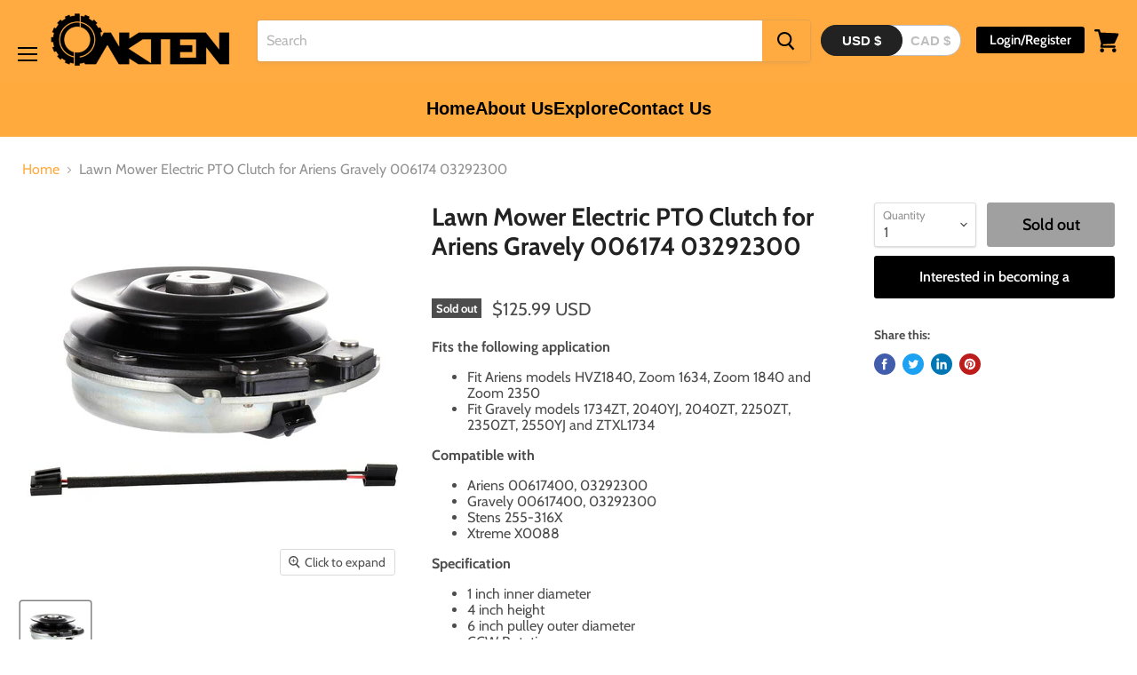

--- FILE ---
content_type: text/html; charset=utf-8
request_url: https://oaktenparts.com/collections/all/products/oakten-lawn-mower-electric-pto-clutch-for-ariens-gravely-006174-03292300-stens-255-316x?view=_recently-viewed
body_size: 1613
content:




































<li
  class="productgrid--item  imagestyle--natural      productitem--emphasis  product-recently-viewed-card  show-actions--mobile"
  data-product-item
  data-product-quickshop-url="/products/oakten-lawn-mower-electric-pto-clutch-for-ariens-gravely-006174-03292300-stens-255-316x"
  data-quickshop-hash="658e276d5ae241b5ffc345948fc31a616c70e4b2f9e82b3cee4cf096f5f156e3"
  
    data-recently-viewed-card
  
>
  <div class="productitem" data-product-item-content>
    <div class="product-recently-viewed-card-time" data-product-handle="oakten-lawn-mower-electric-pto-clutch-for-ariens-gravely-006174-03292300-stens-255-316x">
      <button
        class="product-recently-viewed-card-remove"
        aria-label="close"
        data-remove-recently-viewed
      >
        <svg
  aria-hidden="true"
  focusable="false"
  role="presentation"
  width="10"
  height="10"
  viewBox="0 0 10 10"
  xmlns="http://www.w3.org/2000/svg"
>
  <path d="M6.08785659,5 L9.77469752,1.31315906 L8.68684094,0.225302476 L5,3.91214341 L1.31315906,0.225302476 L0.225302476,1.31315906 L3.91214341,5 L0.225302476,8.68684094 L1.31315906,9.77469752 L5,6.08785659 L8.68684094,9.77469752 L9.77469752,8.68684094 L6.08785659,5 Z"></path>
</svg>
      </button>
    </div>
    <a
      class="productitem--image-link"
      href="/products/oakten-lawn-mower-electric-pto-clutch-for-ariens-gravely-006174-03292300-stens-255-316x"
      tabindex="-1"
      data-product-page-link
    >
      <figure class="productitem--image" data-product-item-image>
        
          
          

  
    <noscript data-rimg-noscript>
      <img
        
          src="//oaktenparts.com/cdn/shop/products/21-0015A-1_512x512.jpg?v=1647686920"
        

        alt=""
        data-rimg="noscript"
        srcset="//oaktenparts.com/cdn/shop/products/21-0015A-1_512x512.jpg?v=1647686920 1x, //oaktenparts.com/cdn/shop/products/21-0015A-1_998x998.jpg?v=1647686920 1.95x"
        class="productitem--image-primary"
        
        
      >
    </noscript>
  

  <img
    
      src="//oaktenparts.com/cdn/shop/products/21-0015A-1_512x512.jpg?v=1647686920"
    
    alt=""

    
      data-rimg="lazy"
      data-rimg-scale="1"
      data-rimg-template="//oaktenparts.com/cdn/shop/products/21-0015A-1_{size}.jpg?v=1647686920"
      data-rimg-max="1000x1000"
      data-rimg-crop=""
      
      srcset="data:image/svg+xml;utf8,<svg%20xmlns='http://www.w3.org/2000/svg'%20width='512'%20height='512'></svg>"
    

    class="productitem--image-primary"
    
    
  >



  <div data-rimg-canvas></div>


        

        
<span class="productitem--badge badge--soldout">
    Sold out
  </span>
      </figure>
    </a><div class="productitem--info">
      

      
        
<div class="productitem--price ">
  <div
    class="price--compare-at visible"
    data-price-compare-at
  >
      <span class="price--spacer"></span>
    
  </div>

  <div class="price--main" data-price>
      
      <span class="money">
        <span class=money>$ 125.99 </span>
      </span>
    
  </div>

  
  
  
  

  <div
    class="
      product--unit-price
      hidden
    "
    data-unit-price
  >
    <span class="product--total-quantity" data-total-quantity></span> | <span class="product--unit-price-amount money" data-unit-price-amount></span> / <span class="product--unit-price-measure" data-unit-price-measure></span>
  </div></div>


      

      <h2 class="productitem--title">
        <a href="/products/oakten-lawn-mower-electric-pto-clutch-for-ariens-gravely-006174-03292300-stens-255-316x" data-product-page-link>
          Lawn Mower Electric PTO Clutch for Ariens Gravely 006174 03292300
        </a>
      </h2>

      

      

      
        <div class="productitem--ratings">
          <span class="shopify-product-reviews-badge" data-id="4182945792057">
            <span class="spr-badge">
              <span class="spr-starrating spr-badge-starrating">
                <i class="spr-icon spr-icon-star-empty"></i>
                <i class="spr-icon spr-icon-star-empty"></i>
                <i class="spr-icon spr-icon-star-empty"></i>
                <i class="spr-icon spr-icon-star-empty"></i>
                <i class="spr-icon spr-icon-star-empty"></i>
              </span>
            </span>
          </span>
        </div>
      

      
        <div class="productitem--description">
          <p>Fits the following application

Fit Ariens models HVZ1840, Zoom 1634, Zoom 1840 and Zoom 2350
Fit Gravely models 1734ZT, 2040YJ, 2040ZT, 2250ZT, 23...</p>

          
            <a
              href="/products/oakten-lawn-mower-electric-pto-clutch-for-ariens-gravely-006174-03292300-stens-255-316x"
              class="productitem--link"
              data-product-page-link
            >
              View full details
            </a>
          
        </div>
      
    </div>

    
  </div>

  
    <script type="application/json" data-quick-buy-settings>
      {
        "cart_redirection": false,
        "money_format": "$ {{amount}} "
      }
    </script>
  
</li>



--- FILE ---
content_type: text/css
request_url: https://oaktenparts.com/cdn/shop/t/28/assets/ymm-searchbox.css?v=115177000090244499121752055565
body_size: 508
content:
.page-width{width:100%;max-width:1200px;margin:0 auto}#ymm_searchbox{width:50%;max-width:350px;margin:30px auto;background-color:#fff}#ymm_searchbox h2{color:#000;font-size:24px;line-height:normal;text-transform:uppercase;padding:0 0 20px;margin:0;letter-spacing:0;font-weight:600;text-align:center}#ymm_searchbox ul{list-style:none;margin:0;padding:0}#ymm_searchbox .formFields{padding:20px}#ymm_searchbox form{display:block;margin:0;width:100%}#ymm_searchbox label{display:block;color:#000;font-size:14px;line-height:normal;margin:0 0 5px;font-weight:600;text-transform:uppercase}#ymm_searchbox .field{position:relative;margin-bottom:15px}#ymm_searchbox select{color:#000;margin:0;width:100%;font-size:15px;padding:10px 25px 10px 8px;font-weight:500;min-height:42px;border:1px solid #e8e9eb;border-radius:2px;background-color:#fff;height:auto;line-height:normal;cursor:pointer}#ymm_searchbox select[disabled]{color:#666;opacity:.5;border:1px solid #dddddd;background-color:#f4f4f4}#ymm_actions .btn[disabled]{border:1px solid #cccccc;opacity:.4;cursor:not-allowed;background-color:#ddd;color:#000}#ymm_actions .btn{padding:11px 28px;letter-spacing:0;font-size:15px;font-weight:600;margin-right:10px;color:#fff;border:solid 1px #000000;border-radius:2px;height:auto;width:auto;line-height:normal;cursor:pointer}#ymm_actions .ymm_search{background-color:#000;color:#fff;border-color:#000}#ymm_actions .ymm_search:hover{opacity:.85}#ymm_actions #ymm_reset{background-color:#ddd;color:#3d4246;border-color:#ddd;margin-right:0}#ymm_actions #ymm_reset:hover{color:#fff;background-color:#000;border-color:#000}#ymm_searchbox.horizontal{max-width:100%;width:100%;padding:20px 30px}#ymm_searchbox.horizontal .formFields{padding:0;display:inline-block;vertical-align:bottom;width:100%;text-align:center}#ymm_searchbox.horizontal .formFields ul{display:flex;flex-wrap:wrap;align-items:flex-end;justify-content:center;margin:-15px -5px 0}#ymm_searchbox.horizontal .formFields li{list-style:none;padding:15px 5px 0;display:inline-block;text-align:left;font-size:16px;-webkit-flex:1;flex:1}#ymm_searchbox.horizontal .formFields li.ymm_bttns{-webkit-flex:none;flex:none}#ymm_searchbox ul.dropdowns li:not(.ymm_bttns){width:20%}#ymm_searchbox ul.dropdowns li:nth-child(n+5)+li.ymm_bttns{clear:both;text-align:center;width:100%}#ymm_searchbox .ymm_loading{position:relative;width:28px;height:28px;margin:0 auto;text-align:center}#ymm_searchbox .ymm_loading img{max-width:100%;border:none;outline:none;display:inline;padding:4px;box-shadow:0 0 5px #ddd;margin:0 auto;background-color:#fff;width:28px;height:28px;text-align:center;vertical-align:middle}#ymm_searchbox.vertical{padding:25px}#ymm_searchbox.vertical .formFields{padding:0}#ymm_searchbox.vertical ul.dropdowns li{width:100%}#ymm_searchbox.vertical ul.dropdowns li:not(.ymm_bttns){width:100%}.ymm-fitment-loading{position:relative;margin:20px auto;text-align:center}.ymm-fitment-loading img{max-width:100%;border:none;outline:none;display:inline;padding:4px;box-shadow:0 0 5px #ddd;margin:0 auto;background-color:#fff;width:45px;height:45px;text-align:center;vertical-align:middle;object-fit:none}.ymm_fitment_block{background-color:#fff;padding:10px 15px;margin:10px auto;line-height:1.5}.ymm_fitment_block .ymm_fitment_inner{width:100%}.ymm_fitment_block .item_fits_cont{display:flex;flex-wrap:wrap;align-items:center;justify-content:space-between}.ymm_fitment_block .item_fits_cont .fit_title p{padding:0;margin:0;display:flex;align-items:center;justify-content:center;font-size:14px;font-weight:700}.ymm_fitment_block .item_fits_cont .ymm_text{font-size:15px;font-weight:700;margin:0 0 0 10px}.ymm_fitment_block .fit_desc{font-size:15px;font-weight:400;margin:0 0 0 15px}.ymm_fitment_block .reset_fitment_data{margin-left:auto}#reset_ymm_fitment{display:inline-flex;background-color:#4f4f4f;color:#fff;border:none;outline:0;text-transform:uppercase;padding:7px 12px;font-size:12px;font-weight:700;align-items:center;letter-spacing:.5px;font-family:inherit;cursor:pointer}#reset_ymm_fitment:hover{background-color:#242424;color:#fff}.ymm_fitment_block .item_unfits_cont{display:flex;flex-wrap:wrap;align-items:center;justify-content:space-between}.ymm_fitment_block .item_unfits_cont .unfit_desc{display:flex;align-items:center}.ymm_fitment_block .item_unfits_cont .ymm_text{font-size:15px;font-weight:400;margin:0 0 0 15px}.ymm_fitment_block .item_unfits_cont .unfit-icon{display:flex;flex-wrap:wrap;align-items:center}.ymm_fitment_block .item_unfits_cont .unfit_title{font-size:14px;font-weight:700;margin:0 0 0 10px}#view_fitments{display:inline-flex;background-color:#000;color:#fff;border:none;outline:0;text-transform:uppercase;padding:7px 12px;margin-right:10px;font-size:12px;font-weight:700;align-items:center;letter-spacing:.5px;font-family:inherit;cursor:pointer}#view_fitments:hover{background-color:#444;color:#fff}@media only screen and (max-width:999px){#ymm_searchbox.horizontal{padding:15px}#ymm_searchbox .button-action{display:block}#ymm_searchbox.horizontal ul.dropdowns li:not(.ymm_bttns){width:25%}.ymm_fitment_block .item_unfits_cont{justify-content:center;flex-direction:column}.ymm_fitment_block .item_unfits_cont .unfit_desc{justify-content:space-around;width:100%;margin:0 0 8px}.ymm_fitment_block .item_unfits_cont .ymm_text{margin:0 0 0 auto}}@media only screen and (max-width:767px){#ymm_searchbox{width:100%}#ymm_searchbox h2{font-size:20px;padding:0 0 15px}#ymm_searchbox .formFields{padding:10px}#ymm_searchbox .field{position:relative;margin-bottom:10px}#ymm_searchbox.horizontal .formFields li,#ymm_searchbox.horizontal ul.dropdowns li:not(.ymm_bttns){width:100%;-webkit-flex:none;flex:none}.ymm_fitment_block .reset_fitment_data{clear:both;width:100%;text-align:center;margin:8px auto 0}}@media only screen and (max-width:480px){#ymm_searchbox.vertical{padding:15px}.ymm_fitment_block .item_fits_cont{justify-content:center;flex-direction:column}.ymm_fitment_block .fit_desc{font-size:14px;margin:5px auto 0}.ymm_fitment_block .item_unfits_cont .unfit_desc{justify-content:center;flex-direction:column}.ymm_fitment_block .item_unfits_cont .ymm_text{margin:5px 0 0}.ymm_fitment_block .item_unfits_cont .fitment_buttons{display:flex;flex-direction:column;justify-content:center;align-items:center}#view_fitments{margin:0 0 5px}}
/*# sourceMappingURL=/cdn/shop/t/28/assets/ymm-searchbox.css.map?v=115177000090244499121752055565 */


--- FILE ---
content_type: text/css
request_url: https://oaktenparts.com/cdn/shop/t/28/assets/ymm-compatible.css?v=165102422524272109171644583046
body_size: 331
content:
.ymm-mobile-loader{position:relative;margin:20px auto;text-align:center}.ymm-mobile-loader img{max-width:100%;border:none;outline:none;display:inline;padding:4px;box-shadow:0 0 5px #ddd;margin:0 auto;background-color:#fff;width:45px;height:45px;text-align:center;vertical-align:middle;object-fit:none}.product-section .ymm_comptbl_list{margin-top:-4rem;margin-bottom:5rem}.ymm_comptbl_list h3{text-align:center;font-size:20px;font-weight:700;text-transform:uppercase;margin:0 0 15px;letter-spacing:.06rem;line-height:1.3;color:#000}.ymm-table-data{position:relative;max-height:400px;overflow:auto;white-space:normal;word-wrap:anywhere}.ymm_comptbl_list table{border:none;border-collapse:collapse;table-layout:fixed;margin:0;padding:0;width:100%}.ymm_comptbl_list table th,.ymm_comptbl_list table td{padding:8px;text-align:center;border:1px solid #ddd;font-size:15px;font-weight:400}.ymm_comptbl_list thead th,.ymm_comptbl_list tfoot th{background-color:#f0f0f0;font-weight:700}.ymm_comptbl_list thead{position:-webkit-sticky;position:sticky;top:0}.paging-outr{margin:20px 0 0}.paging-outr ul.pagination{font-size:14px;line-height:36px;display:table;margin:0 auto;padding:0;list-style:none;-webkit-user-select:none;-moz-user-select:none;user-select:none;color:#000}.paging-outr ul.pagination:before{display:table;content:" "}.paging-outr ul.pagination:after{display:table;clear:both;content:" "}.paging-outr ul.pagination>li{float:left;margin:0 2px;padding:0}.paging-outr ul.pagination>li>a{display:block;margin:0;padding:0 14px;line-height:36px;cursor:pointer;text-align:center;text-decoration:none;color:#000;border:1px solid #dddddd;background-color:#fff}.paging-outr ul.pagination>li>a:hover{border-color:#737373}.paging-outr ul.pagination>li>span{display:inline;padding:7px 10px;cursor:default;text-align:center;color:#000}.paging-outr ul.pagination>li.active>a,.paging-outr ul.pagination>li.active>a:hover,.paging-outr ul.pagination>li.active>a:focus{cursor:default;color:#fff;border-color:#000;outline:none;background-color:#000}.paging-outr ul.pagination>li.disabled>a,.paging-outr ul.pagination>li.disabled>a:hover,.paging-outr ul.pagination>li.disabled>a:focus{cursor:not-allowed;color:#000;border-color:#ddd;outline:none;background-color:#fff}.paging-outr .pagination .icon{display:block;width:20px;height:20px;vertical-align:middle}.paging-outr .pagination .icon{height:36px}#ymm_data_mobile .ymm_nested_header{background-color:#f0f0f0;color:#000;border:1px solid #e6e6e6;font-size:14px;padding:8px 15px;font-weight:700;display:flex;justify-content:center;flex-direction:row-reverse;align-items:center}#ymm_data_mobile ul{padding:0;margin:-1px 0 0;list-style:none;border:1px solid #e6e6e6}#ymm_data_mobile li{position:relative;color:#000;padding:8px 10px 8px 15px;display:flex;align-items:center;justify-content:space-between;-webkit-transition:all .3s ease-in-out;transition:all .3s ease-in-out}#ymm_data_mobile li:hover{background-color:#fff;color:#000;box-shadow:0 0 8px #d7d7d7}#ymm_data_mobile li.get_next_ymm{cursor:pointer}#ymm_data_mobile li:not(:last-child){border-bottom:1px solid #e6e6e6}#ymm_data_mobile .next_ymm{width:18px;height:18px;border-radius:50%;font-size:0;background:#ddd;display:flex;align-items:center;justify-content:center;text-decoration:none}#ymm_data_mobile .next_ymm:after{content:"";-webkit-transform:rotate(-45deg);transform:rotate(-45deg);border:solid #000;border-width:0 2px 2px 0;display:inline-block;padding:2px;margin:0 0 0 -2px}#ymm_data_mobile .next_ymm:hover{background-color:#cecece}#ymm_data_mobile .prev_ymm{text-decoration:none;display:inline-flex;align-items:center;background-color:#4f4f4f;border:none;color:#fff;padding:6px 12px;font-size:13px;font-weight:600;line-height:normal}#ymm_data_mobile .prev_ymm:hover{background-color:#242424;color:#fff}#ymm_data_mobile.active{position:fixed;z-index:999;background:#fdfdfd;width:100%;height:100%;top:0;left:0;overflow:auto}#ymm_data_mobile.active .ymm_nested_header{background-color:#e9e9e9}#ymm_data_mobile .ymm_nested_title,#ymm_data_mobile .ymm_go_back{margin-right:auto}@media only screen and (max-width:767px){.product-section .ymm_comptbl_list{margin-top:1rem;margin-bottom:5rem}.ymm_comptbl_list table td,.ymm_comptbl_list table th{font-size:14px}}@media only screen and (max-width:480px){.paging-outr ul.pagination{line-height:30px}.paging-outr ul.pagination>li>a{padding:0 10px;line-height:30px}.paging-outr .pagination .icon{height:30px}}
/*# sourceMappingURL=/cdn/shop/t/28/assets/ymm-compatible.css.map?v=165102422524272109171644583046 */


--- FILE ---
content_type: text/javascript
request_url: https://oaktenparts.com/cdn/shop/t/28/assets/DynamicSearch-StaticHeader.bundle.js?v=92355080179227761651638941185
body_size: 4826
content:
(window.wpJsonpPaskit=window.wpJsonpPaskit||[]).push([[4],{10:function(e,t,n){"use strict";var i=n(0),s=[],a=null;function o(){return window.getComputedStyle(document.documentElement,":before").getPropertyValue("content").replace(/"/g,"").split(",")}function r(){return window.getComputedStyle(document.documentElement,":after").getPropertyValue("content").replace(/"/g,"")}n.n(i)()(window).on("resize",function(e){var t=r();a!==t&&s.forEach(function(n){n(e,{previous:a,current:t})}),a=t}),t.a={isLessThanBreakpoint:function(e){var t=arguments.length>1&&void 0!==arguments[1]&&arguments[1],n=o(),i=r(),s=n.indexOf(i)-n.indexOf(e);return t?s<=0:s<0},isGreaterThanBreakpoint:function(e){var t=arguments.length>1&&void 0!==arguments[1]&&arguments[1],n=o(),i=r(),s=n.indexOf(i)-n.indexOf(e);return t?s>=0:s>0},isBreakpoint:function(){for(var e=r(),t=arguments.length,n=new Array(t),i=0;i<t;i++)n[i]=arguments[i];return n.some(function(t){return t===e})},onBreakpointChange:function(e){-1===s.indexOf(e)&&s.push(e)},offBreakpointChange:function(e){var t=s.indexOf(e);-1!==t&&s.splice(t,1)}}},11:function(e,t,n){"use strict";n.d(t,"a",function(){return c});var i=n(0),s=n.n(i);function a(e,t){for(var n=0;n<t.length;n++){var i=t[n];i.enumerable=i.enumerable||!1,i.configurable=!0,"value"in i&&(i.writable=!0),Object.defineProperty(e,i.key,i)}}var o=function(){function e(t){!function(e,t){if(!(e instanceof t))throw new TypeError("Cannot call a class as a function")}(this,e),this.$el=$(t),this.$inputParent=this.$el.find(".form-field--qty-input"),this.$input=this.$el.find("[data-quantity-input]"),this.$selectParent=this.$el.find(".form-field--qty-select"),this.$select=this.$el.find("[data-quantity-select]"),this._watchSelect=this._watchSelect.bind(this),this._watchInput=this._watchInput.bind(this),this.$select.on("change.quantity",this._watchSelect),this.$input.on("change.quantity",this._watchInput)}var t,n,i;return t=e,(n=[{key:"unload",value:function(){this.$el.off(".quantity")}},{key:"_validateValue",value:function(e){var t=parseInt(e.currentTarget.value,10);return isNaN(t)?1:t}},{key:"_watchSelect",value:function(e){var t=this._validateValue(e);this.$input.val(t).trigger("change"),t>=10&&(this.$inputParent.removeClass("hidden").addClass("visible"),this.$input.focus().removeAttr("tabindex").select(),this.$selectParent.removeClass("visible").addClass("hidden"),this.$select.attr("tabindex","-1"))}},{key:"_watchInput",value:function(e){this.$input.val(this._validateValue(e))}}])&&a(t.prototype,n),i&&a(t,i),e}();function r(e,t){for(var n=0;n<t.length;n++){var i=t[n];i.enumerable=i.enumerable||!1,i.configurable=!0,"value"in i&&(i.writable=!0),Object.defineProperty(e,i.key,i)}}var c=function(){function e(t){var n=this,i=arguments.length>1&&void 0!==arguments[1]?arguments[1]:".form-field-input";!function(e,t){if(!(e instanceof t))throw new TypeError("Cannot call a class as a function")}(this,e),this.$el=s()(t),this.filledClass="form-field-filled",this.fieldSelector=i,this.quantityItems=[],this.$quantityWrapper=this.$el.find("[data-quantity-wrapper]"),this._toggleFilled=this._toggleFilled.bind(this),this.$el.on("focus.forms",this.fieldSelector,this._toggleFilled),this.$el.on("blur.forms",this.fieldSelector,this._toggleFilled),this._checkFilled(),this.$quantityWrapper.length&&this.$quantityWrapper.each(function(e,t){n.quantityItems.push(new o(t))})}var t,n,i;return t=e,(n=[{key:"unload",value:function(){this.$el.off(".forms"),this.quantityItems.forEach(function(e){e.unload()})}},{key:"_checkFilled",value:function(){var e=this;this.$el.find(this.fieldSelector).each(function(t,n){s()(n).hasClass(e.filledClass)||e._toggleFilled(null,n)})}},{key:"_toggleFilled",value:function(){var e=arguments.length>0&&void 0!==arguments[0]?arguments[0]:null,t=arguments.length>1&&void 0!==arguments[1]&&arguments[1],n=e?e.currentTarget:t,i=s()(n),a=n.value.length>0;try{a=a||i.is(":-webkit-autofill"),i.toggleClass(this.filledClass,a)}catch(e){i.toggleClass(this.filledClass,a)}}}])&&r(t.prototype,n),i&&r(t,i),e}()},20:function(e,t,n){"use strict";function i(e,t){for(var n=0;n<t.length;n++){var i=t[n];i.enumerable=i.enumerable||!1,i.configurable=!0,"value"in i&&(i.writable=!0),Object.defineProperty(e,i.key,i)}}n.d(t,"a",function(){return r});var s=document.body,a=document.querySelector("html");function o(e){e.target.closest(".allow-scroll-while-locked")||(e.preventDefault(),e.stopPropagation())}var r=function(){function e(){!function(e,t){if(!(e instanceof t))throw new TypeError("Cannot call a class as a function")}(this,e)}var t,n,r;return t=e,r=[{key:"lock",value:function(e){e&&e.classList.add("allow-scroll-while-locked"),a.classList.add("scroll-locked"),s.style.top=-1*window.pageYOffset,s.addEventListener("scroll",o,!1),s.addEventListener("touchmove",o,{passive:!1})}},{key:"unlock",value:function(){document.querySelectorAll(".allow-scroll-while-locked").forEach(function(e){return e.classList.remove("allow-scroll-while-locked")}),a.classList.remove("scroll-locked"),s.style.top="",s.removeEventListener("scroll",o,!1),s.removeEventListener("touchmove",o,{passive:!1})}},{key:"isLocked",get:function(){return a.classList.contains("scroll-locked")}}],(n=null)&&i(t.prototype,n),r&&i(t,r),e}()},25:function(e,t,n){"use strict";n.d(t,"a",function(){return r});var i=n(14),s=n.n(i),a=n(10);function o(e,t){for(var n=0;n<t.length;n++){var i=t[n];i.enumerable=i.enumerable||!1,i.configurable=!0,"value"in i&&(i.writable=!0),Object.defineProperty(e,i.key,i)}}var r=function(){function e(t){var n=this,i=arguments.length>1&&void 0!==arguments[1]?arguments[1]:{};if(function(e,t){if(!(e instanceof t))throw new TypeError("Cannot call a class as a function")}(this,e),this.container=t[0],this.form=this.container.querySelector("[data-live-search-form]"),this.filter=this.container.querySelector("[data-live-search-filter]"),this.isLiveSearch=!!i.liveSearch&&i.liveSearch,this.setCategory=i.setCategory||function(){},this.events=new s.a,this.events.register(this.form,"submit",function(e){return n.submitHandler(e)}),this.filter){this.filterLabel=this.container.querySelector("[data-live-search-filter-label]"),this.filterLabel&&(this.setCategory(this.filterLabel.value),this.events.register(this.filter,"change",function(e){var t=e.target.value;if(t){var i=function(e){return e.replace(/(tag|product_type):(searchfilter_)?/,"")}(t);n.filterLabel.innerHTML=i,n.setCategory(i),n.form.classList.add("live-search-filter-active")}else n.filterLabel.innerHTML=e.target.dataset.filterAll,n.form.classList.remove("live-search-filter-active"),n.setCategory("")}));var o=function(){a.a.isLessThanBreakpoint("S")&&(n.filter.value="",n.form.classList.remove("live-search-filter-active"),n.filterLabel&&(n.filterLabel.innerHTML=n.filter.dataset.filterAll))};o(),a.a.onBreakpointChange(function(){return o()})}}var t,n,i;return t=e,(n=[{key:"unload",value:function(){this.events.unregisterAll()}},{key:"submitHandler",value:function(e){e.preventDefault();var t=e.currentTarget.cloneNode(!0),n=t.querySelector("[name=q]");t.style.position="absolute",t.style.left="-1000px",t.style.bottom="-1000px",t.style.visibility="hidden";var i=n.value;this.isLiveSearch&&!i||(i.indexOf(" ")>0&&(i=i.split(" ").join("* ").trim()),i="".concat(i,"*"),i=this.filter&&this.filter.value?"".concat(i," ").concat(this.filter.value):i,n.value=i,window.document.body.appendChild(t),t.submit())}}])&&o(t.prototype,n),i&&o(t,i),e}()},29:function(e,t,n){"use strict";n.d(t,"b",function(){return c}),n.d(t,"a",function(){return l});var i=n(12),s=document.querySelector("[data-site-main-dimmer]"),a=Object(i.a)({el:s,state:"closed"}),o=new Set,r="reduceAnimations"in document.body.dataset;function c(e){r||o.has(e)||(o.add(e),a.animateTo("open"))}function l(e){o.delete(e),o.size||a.animateTo("closed",{force:r})}},38:function(e,t,n){"use strict";n.d(t,"a",function(){return C});var i=n(0),s=n.n(i),a=n(13),o=n.n(a),r=n(12),c=n(29),l=n(20),h=n(40),u=n.n(h);function d(e){return(d="function"==typeof Symbol&&"symbol"==typeof Symbol.iterator?function(e){return typeof e}:function(e){return e&&"function"==typeof Symbol&&e.constructor===Symbol&&e!==Symbol.prototype?"symbol":typeof e})(e)}function f(e,t){for(var n=0;n<t.length;n++){var i=t[n];i.enumerable=i.enumerable||!1,i.configurable=!0,"value"in i&&(i.writable=!0),Object.defineProperty(e,i.key,i)}}function v(e,t){return(v=Object.setPrototypeOf||function(e,t){return e.__proto__=t,e})(e,t)}function p(e){var t=function(){if("undefined"==typeof Reflect||!Reflect.construct)return!1;if(Reflect.construct.sham)return!1;if("function"==typeof Proxy)return!0;try{return Date.prototype.toString.call(Reflect.construct(Date,[],function(){})),!0}catch(e){return!1}}();return function(){var n,i=m(e);if(t){var s=m(this).constructor;n=Reflect.construct(i,arguments,s)}else n=i.apply(this,arguments);return function(e,t){if(t&&("object"===d(t)||"function"==typeof t))return t;return y(e)}(this,n)}}function y(e){if(void 0===e)throw new ReferenceError("this hasn't been initialised - super() hasn't been called");return e}function m(e){return(m=Object.setPrototypeOf?Object.getPrototypeOf:function(e){return e.__proto__||Object.getPrototypeOf(e)})(e)}var g=function(e){!function(e,t){if("function"!=typeof t&&null!==t)throw new TypeError("Super expression must either be null or a function");e.prototype=Object.create(t&&t.prototype,{constructor:{value:e,writable:!0,configurable:!0}}),t&&v(e,t)}(a,u.a);var t,n,i,s=p(a);function a(){var e,t=arguments.length>0&&void 0!==arguments[0]?arguments[0]:{};return function(e,t){if(!(e instanceof t))throw new TypeError("Cannot call a class as a function")}(this,a),(e=s.call(this)).searchType=t.type||"",e.view=t.view||"json",e.inProgress=!1,e.xhr=window.XMLHttpRequest?new XMLHttpRequest:new ActiveXObject("Microsoft.XMLHTTP"),e._xhrLoad=e._xhrLoad.bind(y(e)),e._xhrError=e._xhrError.bind(y(e)),e._xhrAbort=e._xhrAbort.bind(y(e)),e._bindEvents(),e}return t=a,(n=[{key:"_bindEvents",value:function(){this.xhr.addEventListener("load",this._xhrLoad),this.xhr.addEventListener("error",this._xhrError),this.xhr.addEventListener("abort",this._xhrAbort)}},{key:"_xhrLoad",value:function(e){var t={},n=e.target,i=n.readyState,s=n.status;try{if(!(i>3&&200===s)){var a="Invalid readyState: ".concat(i,", or status: ").concat(s,".");return void this._xhrError(e,a)}t=JSON.parse(e.target.responseText),this.emit("complete",t)}catch(t){return void this._xhrError(e,"Invalid JSON",t)}this.inProgress=!1}},{key:"_xhrError",value:function(e){var t=arguments.length>1&&void 0!==arguments[1]?arguments[1]:null,n=arguments.length>2&&void 0!==arguments[2]?arguments[2]:null;this.inProgress=!1,this.emit("error",{event:e,message:t,error:n})}},{key:"_xhrAbort",value:function(){this.emit("aborted")}},{key:"execute",value:function(e){this.emit("initialized",{term:e}),this.inProgress&&(this.emit("cancelled"),this.xhr.abort()),this.inProgress=!0;var t=window.Theme.routes.search_url,n={q:e,type:this.searchType,view:this.view},i=Object.keys(n).map(function(e){var t=n[e];return"".concat(encodeURIComponent(e),"=").concat(encodeURIComponent(t))}).join("&");this.xhr.open("get","".concat(t,"?").concat(i)),this.xhr.setRequestHeader("Accept","application/json"),this.xhr.send()}}])&&f(t.prototype,n),i&&f(t,i),a}(),b=n(10),w=n(25);function _(e){return'\n    <h5 class="search-flydown--content-title">\n      '.concat(e.content_results.title,"\n    </h5>\n  ")}function k(e,t){for(var n=0;n<t.length;n++){var i=t[n];i.enumerable=i.enumerable||!1,i.configurable=!0,"value"in i&&(i.writable=!0),Object.defineProperty(e,i.key,i)}}var C=function(){function e(t,n){var i=this;!function(e,t){if(!(e instanceof t))throw new TypeError("Cannot call a class as a function")}(this,e),this.$el=t.$el,this.$header=t.$header,this.closeEvents=[],this.settings=n,this.enableContent=this.settings.enable_content,this.enableImages=this.settings.enable_images,this.mobileSearchBar=this.settings.show_mobile_search_bar,this.searchType=this.enableContent?"article,page,product":"product",this.category="";var s=this.$el.find("[data-live-search-form]");this.$input=s.find("[data-live-search-input]"),this.$button=s.find("[data-live-search-submit]"),this.$takeOverButton=s.find("[data-live-search-takeover-cancel]"),this.$filter=this.$el.find("[data-live-search-filter]"),this.$flyDown=this.$el.find("[data-live-search-flydown]"),this.$searchResults=this.$flyDown.find("[data-live-search-results]"),this.$searchPlaceholder=this.$flyDown.find("[data-live-search-placeholder]"),this.$quickLinks=this.$flyDown.find("[data-live-search-quick-links]"),this.disableAnimations="reduceAnimations"in document.body.dataset,this.animationFlyDown=Object(r.a)({el:this.$flyDown.get(0),state:"closed"}),this.animationSearchResults=Object(r.a)({el:this.$searchResults.get(0),state:"closed"}),this.animationTakeover=Object(r.a)({el:this.$el[0],state:"closed"}),this.$quickLinks.length&&(this.animationQuickLinks=Object(r.a)({el:this.$quickLinks.get(0),state:"closed"})),this.staticSearch=new w.a(this.$el,{liveSearch:!0,setCategory:function(e){i.category=e}}),this.search=new g({view:"header",type:this.searchType}),this._search=this._search.bind(this),this._documentFocus=this._documentFocus.bind(this),this._searchCancelled=this._searchCancelled.bind(this),this._searchComplete=this._searchComplete.bind(this),this._searchError=this._searchError.bind(this),this.search.on("cancelled",this._searchCancelled),this.search.on("complete",this._searchComplete),this.search.on("error",this._searchError),this._closeEsc=function(e){"Escape"===e.key&&(e.stopPropagation(),i.$input.focus(),i._closeFlyDown(!0),i._closeTakeOver())},this.events=[this.$input.on("keyup.live-search",o()(this._search,250)),this.$input.on("focus.live-search",function(e){e.stopPropagation(),i._onSearchFocus()}),this.$takeOverButton.on("click.live-search",function(e){e.preventDefault(),i._closeFlyDown(!0),i._closeTakeOver()}),this.$filter.on("change.live-search",function(e){i.$input.val().length>0&&i._search(e)})]}var t,n,i;return t=e,(n=[{key:"open",value:function(){b.a.isLessThanBreakpoint("S")&&this._openTakeOver(),this._openFlyDown(),this.$input.focus()}},{key:"unload",value:function(){this.events.forEach(function(e){return e.off(".live-search")}),this.search.off("cancelled",this._searchCancelled),this.search.off("complete",this._searchComplete),this.search.off("error",this._searchError),this.settings.use_dimmer&&c.a(this),this.staticSearch.unload(),l.a.unlock()}},{key:"_onSearchFocus",value:function(){this.$el.addClass("live-search--focused"),b.a.isLessThanBreakpoint("S")&&this._openTakeOver(),this._openFlyDown()}},{key:"_search",value:function(e){if(!e.key||-1===["Alt","ArrowRight","ArrowLeft","ArrowUp","ArrowDown","Capslock","Control","Escape","Meta","Shift","Tab","Enter"].indexOf(e.key)){var t=this.$input.val(),n=t.length>0;if(b.a.isLessThanBreakpoint("S")&&this._openTakeOver(),this._toggleButton(n),n){this.$searchResults.html(""),this._openFlyDown(!0),t.indexOf(" ")>0&&(t=t.split(" ").join("* ").trim()),t="".concat(t,"*");var i=this.$filter[0];t=i&&i.value?"".concat(t," ").concat(i.value):t,this.search.execute(t)}else this.$quickLinks.length?this._openFlyDown():this._closeFlyDown(!0)}}},{key:"_searchError",value:function(e){console.warn("Search had error"),console.log(e.message,e.error,e.event),this._toggleButton(!1)}},{key:"_searchCancelled",value:function(){}},{key:"_searchComplete",value:function(e){var t=this,n=e.content,i=e.products,s=e.terms,a=e.sanitizedTerms;n=n.slice(0,7),i=i.slice(0,7);var o=this.settings,r=o.enable_images,c=o.context,l={products:{results:{products:i,enableImages:r},noResults:{context:c,terms:a,category:this.category}},content:{results:{context:c,content:n},noResults:{context:c}},footer:{context:c,terms:s,type:this.searchType}},h=i.length?function(e){var t=e.products,n=e.enableImages,i=t.map(function(e){return function(e,t){var n,i=t?(n=e.image,'\n    <div class="search-flydown--product-image">\n      '.concat(n,"\n    </div>\n  ")):"",s=function(e){var t=function(e){var t=e.price,n=e.onSale,i=e.consistentSaved,s=n&&i?function(e){return'\n  <span class="search-flydown--product-price--compare-at">\n    <span class="money">'.concat(e.compare_at_price,"</span>\n  </span>\n  ")}(t):"",a=function(e){return'\n  <span class="search-flydown--product-price--main">\n    <span class="money">'.concat(e.price,"</span>\n  </span>\n  ")}(t);return'\n    <span class="search-flydown--product-price '.concat(n?"search-flydown--product-price-has-sale":"",'">\n      ').concat(a,"\n      ").concat(s,"\n    </span>\n  ")}({price:e.price,onSale:e.on_sale,consistentSaved:e.consistent_saved}),n=e.swatch_count?'<span class="search-flydown--product-swatch-count">'.concat(e.swatch_count,"</span>"):"";return'\n    <div class="search-flydown--product-text">\n      <span class="search-flydown--product-title">\n        '.concat(e.title,"\n      </span>\n      ").concat(t,"\n      ").concat(n,"\n    </div>\n  ")}(e);return'\n    <a class="search-flydown--product search-flydown--product" href="'.concat(e.url,'">\n      ').concat(i,"\n      ").concat(s,"\n    </a>\n  ")}(e,n)});return $('\n    <div class="search-flydown--product-items">\n      '.concat(i.join(""),"\n    </div>\n  "))}(l.products.results):function(e){var t=e.context,n=e.terms,i=e.category,s=t.no_results_products.title.replace("*terms*",n);return i&&(s=t.no_results_products.title_in_category.replace("*terms*",n).replace("*category*",i)),$('\n    <div class="search-flydown--product-items--none" data-live-search-no-products>\n      <h5>\n        '.concat(s,"\n      </h5>\n      <p>\n        ").concat(t.no_results_products.message,'\n      </p>\n      <p>\n        <a class="search-flydown--continue" href="').concat(window.Theme.routes.all_products_collection_url,'">\n          ').concat(t.view_all_products,"\n        </a>\n      </p>\n    </div>\n  "))}(l.products.noResults),u=n.length?function(e){var t=e.content,n=_(e.context),i=t.map(function(e){return function(e){return'\n  <li class="search-flydown--content-item">\n    <a href="'.concat(e.url,'">').concat(e.title,"</a>\n  </li>\n  ")}(e)});return $('\n    <div class="search-flydown--content-items">\n      '.concat(n,'\n\n      <ul class="search-flydown--content-items-list">\n        ').concat(i.join(""),"\n      </ul>\n    </div>\n  "))}(l.content.results):function(e){var t=e.context,n=_(t);return $('\n    <div class="search-flydown--content-items">\n      '.concat(n,'\n\n      <p class="search-flydown--content-items-none">\n        ').concat(t.content_results.no_results,"\n      </p>\n    </div>\n  "))}(l.content.noResults);h.find(".money").each(function(e,n){n.innerHTML=Shopify.formatMoney(n.innerHTML,t.settings.money_format)}),this.$searchResults.html(h),this.enableContent&&this.$searchResults.append(u),this.$searchResults.append(function(e){var t=e.context,n=e.terms,i=e.type;return $('\n    <div class="search-flydown--footer">\n      <a class="search-flydown--continue" href="'.concat(window.Theme.routes.search_url,"?q=").concat(n,"&type=").concat(i,'">\n        ').concat(t.view_all_results,"\n      </a>\n    </div>\n  "))}(l.footer)),this._openFlyDown(),this._toggleButton(!1)}},{key:"_toggleButton",value:function(e){e?this.$button.addClass("search-icon--processing").attr("disabled"):this.$button.removeClass("search-icon--processing").removeAttr("disabled")}},{key:"_shouldOpenFlyDown",value:function(){if(arguments.length>0&&void 0!==arguments[0]&&arguments[0])return!0;var e=this.$input.val().length>0,t=this.$searchResults.find("[data-live-search-no-products]").length>0,n=this.$searchResults.children().length>0,i=this.$quickLinks.length;return e&&(n||t)||!e&&i}},{key:"_openFlyDown",value:function(){var e=this,t=arguments.length>0&&void 0!==arguments[0]&&arguments[0];if(this._shouldOpenFlyDown(t)){var n=function(e){var t=e.el,n=t.querySelector(":scope > .visible"),i=n?n.scrollHeight:0;t.style.setProperty("--open-height","".concat(i,"px"))};if(this._updateFlyDown(t),this.$flyDown.data("is-open"))n({el:this.$flyDown.get(0)});else{var i=s()(window),a=s()(document);this.closeEvents=[i.on("keydown.live-search",this._closeEsc),a.on("focusin.live-search",this._documentFocus),a.on("touchstart.live-search",this._documentFocus),a.on("click.live-search",this._documentFocus)],this.settings.use_dimmer&&c.b(this),this.$flyDown.data("is-open",!0),this.animationFlyDown.animateTo("open",{force:this.disableAnimations,onStart:n}).then(function(){return e.$el.addClass("live-search--active")})}}}},{key:"_updateFlyDown",value:function(){var e=arguments.length>0&&void 0!==arguments[0]&&arguments[0],t=this.$input.val().length>0,n=this.$searchResults.find("[data-live-search-no-products]").length>0,i=this.$searchResults.children().length>0,s=this.$quickLinks.length;e?(this.$searchResults.removeClass("visible"),this.$quickLinks.removeClass("visible"),this.$searchPlaceholder.addClass("visible"),this.animationQuickLinks&&this.animationQuickLinks.animateTo("hidden",{force:this.disableAnimations}),this.animationSearchResults.animateTo("hidden",{force:this.disableAnimations})):t&&(n||i)?(this.$searchPlaceholder.removeClass("visible"),this.$quickLinks.removeClass("visible"),this.$searchResults.addClass("visible"),this.animationQuickLinks&&this.animationQuickLinks.animateTo("hidden",{force:this.disableAnimations}),this.animationSearchResults.animateTo("visible",{force:this.disableAnimations})):s&&(this.$searchPlaceholder.removeClass("visible"),this.$searchResults.removeClass("visible"),this.$quickLinks.addClass("visible"),this.animationSearchResults.animateTo("hidden",{force:this.disableAnimations}),this.animationQuickLinks.animateTo("visible",{force:this.disableAnimations}))}},{key:"_closeFlyDown",value:function(){var e=this,t=arguments.length>0&&void 0!==arguments[0]&&arguments[0];this.$flyDown.data("is-open")&&(this.closeEvents.forEach(function(e){return e.off(".live-search")}),this.closeEvents=[],c.a(this),this.$flyDown.data("is-open",!1),this.$searchPlaceholder.removeClass("visible"),this.$quickLinks.removeClass("visible"),this.$searchResults.removeClass("visible"),this.animationQuickLinks&&this.animationQuickLinks.animateTo("closed",{force:this.disableAnimations}),this.animationSearchResults.animateTo("closed",{force:this.disableAnimations}),this.animationFlyDown.animateTo("closed",{force:this.disableAnimations,onStart:function(e){return e.el.style.setProperty("--open-height","0")}}).then(function(){e.$el.removeClass("live-search--active"),t||e.$el.removeClass("live-search--focused")}))}},{key:"_openTakeOver",value:function(){if("open"!==this.animationTakeover.state)if(this.$header.hasClass("search--section")&&document.body.classList.add("search-takeover-active"),l.a.lock(this.$el[0]),this.$el.addClass("live-search--takeover"),this.settings.use_dimmer&&c.b(this),this.mobileSearchBar){var e=this.$el[0],t=e.getBoundingClientRect(),n=t.top,i=t.right,s=t.left,a=t.width;e.style.setProperty("--live-search-takeover-initial-top","".concat(n,"px")),e.style.setProperty("--live-search-takeover-initial-right","".concat(window.innerWidth-i,"px")),e.style.setProperty("--live-search-takeover-initial-left","".concat(s,"px")),e.style.setProperty("--live-search-takeover-initial-width","".concat(a,"px")),e.parentNode.style.height="".concat(e.parentNode.getBoundingClientRect().height,"px"),this.animationTakeover.animateTo("open",{force:this.disableAnimations})}else this.animationTakeover.animateTo("open",{force:this.disableAnimations,hold:!0})}},{key:"_closeTakeOver",value:function(){var e=this;"closed"!==this.animationTakeover.state&&(this.settings.use_dimmer&&c.a(this),this.animationTakeover.animateTo("closed",{force:this.disableAnimations}).then(function(){l.a.unlock(),document.body.classList.remove("search-takeover-active"),e.$el.removeClass("live-search--takeover"),e.mobileSearchBar&&(e.$el[0].parentNode.style.height="")}))}},{key:"_documentFocus",value:function(e){s()(e.target).closest("[data-live-search]").length||(this._closeFlyDown(),this._closeTakeOver())}}])&&k(t.prototype,n),i&&k(t,i),e}()}}]);

--- FILE ---
content_type: text/javascript
request_url: https://oaktenparts.com/cdn/shop/t/28/assets/StaticHeader.bundle.js?v=43518262031902739681638941209
body_size: 5239
content:
(window.wpJsonpPaskit=window.wpJsonpPaskit||[]).push([[28],{21:function(e,t,n){"use strict";function i(e,t){t=t||{};var n=e.tabIndex;e.tabIndex=-1,e.dataset.tabIndex=n,e.focus(),void 0!==t.className&&e.classList.add(t.className),e.addEventListener("blur",function i(s){s.target.removeEventListener(s.type,i);e.tabIndex=n;delete e.dataset.tabIndex;void 0!==t.className&&e.classList.remove(t.className)})}n.d(t,"b",function(){return o}),n.d(t,"a",function(){return a});var s={};function o(e,t){t=t||{};var n=function(e){return Array.prototype.slice.call(e.querySelectorAll("[tabindex],[draggable],a[href],area,button:enabled,input:not([type=hidden]):enabled,object,select:enabled,textarea:enabled")).filter(function(e){return!!(e.offsetWidth||e.offsetHeight||e.getClientRects().length)})}(e),o=t.elementToFocus||e,r=n[0],c=n[n.length-1];a(),s.focusin=function(t){e===t.target||e.contains(t.target)||r.focus(),t.target!==e&&t.target!==c&&t.target!==r||document.addEventListener("keydown",s.keydown)},s.focusout=function(){document.removeEventListener("keydown",s.keydown)},s.keydown=function(t){9===t.keyCode&&(t.target!==c||t.shiftKey||(t.preventDefault(),r.focus()),t.target!==e&&t.target!==r||!t.shiftKey||(t.preventDefault(),c.focus()))},document.addEventListener("focusout",s.focusout),document.addEventListener("focusin",s.focusin),i(o,t)}function a(){document.removeEventListener("focusin",s.focusin),document.removeEventListener("focusout",s.focusout),document.removeEventListener("keydown",s.keydown)}},23:function(e,t,n){"use strict";function i(){return window.getComputedStyle(document.documentElement,":after").getPropertyValue("content").replace(/"/g,"")}Object.defineProperty(t,"__esModule",{value:!0});var s=[],o=window.getComputedStyle(document.documentElement,":before").getPropertyValue("content").replace(/"/g,"").split(","),a=function(){function e(e){this.cssBreakpoint=e}return Object.defineProperty(e.prototype,"value",{get:function(){return this.cssBreakpoint},enumerable:!0,configurable:!0}),e.prototype.min=function(e){return o.indexOf(this.value)-o.indexOf(e)>=0},e.prototype.max=function(e){return o.indexOf(this.value)-o.indexOf(e)<=0},e.prototype.range=function(e,t){var n=o.indexOf(this.value),i=o.indexOf(e),s=o.indexOf(t);return i<=n&&n<=s},e.prototype.is=function(){for(var e=this,t=[],n=0;n<arguments.length;n++)t[n]=arguments[n];return t.some(function(t){return t===e.value})},e}(),r={previous:new a(i()),current:new a(i())};t.get=function(){return r},t.onChange=function(e){-1===s.indexOf(e)&&s.push(e)},t.offChange=function(e){var t=s.indexOf(e);-1!==t&&s.splice(t,1)};t.min=function(e){return r.current.min(e)};t.max=function(e){return r.current.max(e)};t.range=function(e,t){return r.current.range(e,t)};t.is=function(){for(var e,t=[],n=0;n<arguments.length;n++)t[n]=arguments[n];return(e=r.current).is.apply(e,t)};var c=document.styleSheets,l=Object.keys(c).reduce(function(e,t){var n=c[t];if(!n.href||-1===n.href.indexOf("theme"))return e;try{for(var i=n.cssRules,s=0;s<i.length;s++){var o=n.cssRules[s];if(o instanceof CSSMediaRule)for(var a=0;a<i.length;a++){var r=o.cssRules[a];r instanceof CSSStyleRule&&(r.selectorText&&-1!==r.selectorText.indexOf("html::after")&&e.push(o.media))}}}catch(t){return e}return e},[]);l.length>0?l.forEach(function(e){window.matchMedia(e.mediaText).addListener(function(){var e=i();r.current.value!==e&&(r.previous=r.current,r.current=new a(e),s.forEach(function(e){return e(r)}))})}):window.addEventListener("resize",function(){var e=i();r.current.value!==e&&(r.previous=r.current,r.current=new a(e),s.forEach(function(e){return e(r)}))})},24:function(e,t,n){"use strict";n.d(t,"a",function(){return c});var i=n(12);function s(e,t){var n=Object.keys(e);if(Object.getOwnPropertySymbols){var i=Object.getOwnPropertySymbols(e);t&&(i=i.filter(function(t){return Object.getOwnPropertyDescriptor(e,t).enumerable})),n.push.apply(n,i)}return n}function o(e,t,n){return t in e?Object.defineProperty(e,t,{value:n,enumerable:!0,configurable:!0,writable:!0}):e[t]=n,e}function a(e,t){for(var n=0;n<t.length;n++){var i=t[n];i.enumerable=i.enumerable||!1,i.configurable=!0,"value"in i&&(i.writable=!0),Object.defineProperty(e,i.key,i)}}var r=function(e){e.style.setProperty("--menu-open-height","".concat(e.scrollHeight,"px"))},c=function(){function e(t){var n=arguments.length>1&&void 0!==arguments[1]?arguments[1]:{};!function(e,t){if(!(e instanceof t))throw new TypeError("Cannot call a class as a function")}(this,e),this.el=t,this.options=function(e){for(var t=1;t<arguments.length;t++){var n=null!=arguments[t]?arguments[t]:{};t%2?s(Object(n),!0).forEach(function(t){o(e,t,n[t])}):Object.getOwnPropertyDescriptors?Object.defineProperties(e,Object.getOwnPropertyDescriptors(n)):s(Object(n)).forEach(function(t){Object.defineProperty(e,t,Object.getOwnPropertyDescriptor(n,t))})}return e}({content:"[data-accordion-content]",animate:!0,onStart:function(){}},n),this.blocks=new Map}var t,n,c;return t=e,(n=[{key:"closeAll",value:function(){var e=this,t=arguments.length>0&&void 0!==arguments[0]?arguments[0]:{};this.el.querySelectorAll(this.options.content).forEach(function(n){return e.close(n,t)})}},{key:"openAll",value:function(){var e=this,t=arguments.length>0&&void 0!==arguments[0]?arguments[0]:{};this.el.querySelectorAll(this.options.content).forEach(function(n){return e.open(n,t)})}},{key:"open",value:function(e){var t=arguments.length>1&&void 0!==arguments[1]?arguments[1]:{};this._open(e,t)}},{key:"close",value:function(e){var t=arguments.length>1&&void 0!==arguments[1]?arguments[1]:{};this._close(e,t)}},{key:"toggle",value:function(e){var t=arguments.length>1&&void 0!==arguments[1]?arguments[1]:{};this._getBlock(e).isOpen?this._close(e,t):this._open(e,t)}},{key:"unload",value:function(){this.blocks.forEach(function(e){return e.animation.unload()})}},{key:"_getBlock",value:function(e){var t=e.matches(this.options.content)?e:e.querySelector(this.options.content);return this.blocks.has(t)||this.blocks.set(t,function(e){return{animation:Object(i.a)({el:e,state:"open",stateAttribute:"data-accordion-state",stateChangeAttribute:"data-accordion-animation"}),isOpen:!0}}(t)),this.blocks.get(t)}},{key:"_open",value:function(e,t){var n=t.onComplete,i=void 0===n?function(){}:n,s=t.force,o=void 0===s?!this.options.animate:s,a=this._getBlock(e);a.isOpen||(a.isOpen=!0,this.options.onStart({el:a.animation.el,state:"open"}),a.animation.animateTo("open",{force:o,onStart:function(e){var t=e.el;return r(t)}}).then(function(e){"open"===e&&i()}))}},{key:"_close",value:function(e,t){var n=t.onComplete,i=void 0===n?function(){}:n,s=t.force,o=void 0===s?!this.options.animate:s,a=this._getBlock(e);a.isOpen&&(a.isOpen=!1,this.options.onStart({el:a.animation.el,state:"closed"}),r(a.animation.el),a.animation.animateTo("closed",{force:o}).then(function(e){"closed"===e&&i()}))}}])&&a(t.prototype,n),c&&a(t,c),e}()},86:function(e,t,n){"use strict";n.r(t),n.d(t,"default",function(){return q});var i=n(0),s=n.n(i),o=n(1),a=n.n(o),r=n(12),c=n(14),l=n.n(c),u=n(11),h=n(10),f=n(20);function v(e,t){for(var n=0;n<t.length;n++){var i=t[n];i.enumerable=i.enumerable||!1,i.configurable=!0,"value"in i&&(i.writable=!0),Object.defineProperty(e,i.key,i)}}var d=function(){function e(t,n){var i=this;!function(e,t){if(!(e instanceof t))throw new TypeError("Cannot call a class as a function")}(this,e),this.body=document.querySelector("body"),this.header=document.querySelector("[data-site-header]"),this.menu=this.header.querySelector("[data-site-navigation]"),this.menuToggle=t.menuToggle,this.postMessage=t.postMessage,this.settings=n,this.transitioning=!1,this.lastToggle=Date.now()-1e3,this.stickyClass="site-header-sticky",this.scrolledClass="site-header-sticky--scrolled",this.navOpenClass="site-header-nav--open",this._toggleStickyHeader=this._toggleStickyHeader.bind(this),this._toggleMenu=this._toggleMenu.bind(this),this.settings.sticky_header&&(this.body.classList.add(this.stickyClass),window.requestAnimationFrame(function(){window.getComputedStyle(i.header).position.indexOf("sticky")>-1&&(i.observer=new IntersectionObserver(function(e){return i._toggleStickyHeader(e)}),i.observer.observe(document.querySelector("[data-header-intersection-target]")),i.toggleClick=function(e){e.preventDefault(),h.a.isGreaterThanBreakpoint("M")&&i._toggleMenu()},i.menuToggle.addEventListener("click",i.toggleClick))}))}var t,n,i;return t=e,(n=[{key:"closeNavigation",value:function(){var e=this;this.transitioning||(this.menuToggle.classList.remove("active"),this.navTransitionOutEvent=function(){e.header.classList.remove(e.navOpenClass),e.transitioning=!1,e.menu.removeEventListener("transitionend",e.navTransitionOutEvent)},this.menu.addEventListener("transitionend",this.navTransitionOutEvent),this.transitioning=!0,this.menu.setAttribute("style","margin-top: -".concat(this.menu.getBoundingClientRect().height,"px;")),this.postMessage("nav:close-all"))}},{key:"openNavigation",value:function(){var e=this,t=arguments.length>0&&void 0!==arguments[0]?arguments[0]:function(){};this.transitioning||this.header.classList.contains(this.navOpenClass)?t():(this.menuToggle.classList.add("active"),this.navTransitionInEvent=function(){e.transitioning=!1,e.menu.removeEventListener("transitionend",e.navTransitionInEvent),t()},this.menu.addEventListener("transitionend",this.navTransitionInEvent),this.transitioning=!0,window.requestAnimationFrame(function(){e.header.classList.add(e.navOpenClass),window.requestAnimationFrame(function(){e.menu.setAttribute("style","margin-top: 0;")})}))}},{key:"_toggleMenu",value:function(){this.header.classList.contains(this.navOpenClass)?this.closeNavigation():this.openNavigation()}},{key:"_toggleStickyHeader",value:function(e){if(!f.a.isLocked&&h.a.isGreaterThanBreakpoint("M")){var t=!e[0].isIntersecting;t&&this.header.classList.contains(this.scrolledClass)||this.lastToggle+500>Date.now()||(this.lastToggle=Date.now(),t?this._shrink():this._expand())}}},{key:"_shrink",value:function(){this.closeNavigation(),this.header.classList.add(this.scrolledClass)}},{key:"_expand",value:function(){this.openNavigation(),this.header.classList.remove(this.scrolledClass),this.menuToggle.classList.remove("active")}},{key:"unload",value:function(){this.body.classList.remove(this.stickyClass),this.body.classList.remove(this.scrolledClass),this.observer&&this.observer.disconnect(),this.menuToggle.removeEventListener("click",this.toggleClick)}}])&&v(t.prototype,n),i&&v(t,i),e}(),p=n(21),m=n(23),g=n(24);function b(e,t){for(var n=0;n<t.length;n++){var i=t[n];i.enumerable=i.enumerable||!1,i.configurable=!0,"value"in i&&(i.writable=!0),Object.defineProperty(e,i.key,i)}}var y=function(){function e(t){!function(e,t){if(!(e instanceof t))throw new TypeError("Cannot call a class as a function")}(this,e),this.$el=s()(t),this.Accordion=new g.a(t),this.closeAllSubmenus(),this.activeMenuClass="navmenu-link-parent-active",this.activeMenu=".".concat(this.activeMenuClass),this.linkClass="navmenu-link-parent",this.linkSelector=".".concat(this.linkClass),this.navTrigger="[data-navmenu-parent]",this.subMenu="[data-navmenu-submenu]",this.buttonClass="navmenu-button",this.buttonSelector=".".concat(this.buttonClass),this._bindEvents()}var t,n,i;return t=e,(n=[{key:"unload",value:function(){this.$el.off(".mobile-nav"),this.Accordion.unload()}},{key:"closeSubMenus",value:function(e){var t=this;s()(e).find(this.activeMenu).each(function(e,n){t._closeSubmenu(s()(n))})}},{key:"closeAllSubmenus",value:function(){this.Accordion.closeAll({force:!0})}},{key:"_bindEvents",value:function(){var e=this;this.$el.on("mousedown.mobile-nav",".navmenu-link",function(e){e.preventDefault()}),this.$el.on("click.mobile-nav","".concat(this.navTrigger," > .navmenu-link-parent"),this._linkClicked.bind(this)),this.$el.on("click.mobile-nav","".concat(this.navTrigger," > .navmenu-button"),function(t){t.preventDefault(),e._toggleSubmenu(t)})}},{key:"_linkClicked",value:function(e){var t=s()(e.currentTarget);t.hasClass(this.activeMenuClass)||(e.preventDefault(),this._openSubmenu(t))}},{key:"_toggleSubmenu",value:function(e){var t=s()(e.currentTarget);(t.hasClass(this.linkClass)?t:t.siblings(this.linkSelector).first()).hasClass(this.activeMenuClass)?this._closeSubmenu(t):this._openSubmenu(t)}},{key:"_openSubmenu",value:function(e){var t=e.siblings(this.subMenu).first(),n=e.hasClass(this.linkClass)?e:e.siblings(this.linkSelector).first(),i=e.hasClass(this.buttonClass)?e:e.siblings(this.buttonSelector).first();n.addClass(this.activeMenuClass);this.Accordion.open(t[0],{onComplete:function(){n.attr("aria-expanded",!0),i.attr("aria-expanded",!0)}})}},{key:"_closeSubmenu",value:function(e){var t=e.siblings(this.subMenu).first(),n=e.hasClass(this.linkClass)?e:e.siblings(this.linkSelector).first(),i=e.hasClass(this.buttonClass)?e:e.siblings(this.buttonSelector).first();n.removeClass(this.activeMenuClass);this.Accordion.close(t[0],{onComplete:function(){n.attr("aria-expanded",!1),i.attr("aria-expanded",!1)}}),this.closeSubMenus(t)}}])&&b(t.prototype,n),i&&b(t,i),e}();function k(e,t){for(var n=0;n<t.length;n++){var i=t[n];i.enumerable=i.enumerable||!1,i.configurable=!0,"value"in i&&(i.writable=!0),Object.defineProperty(e,i.key,i)}}var w=function(){function e(t){var n=this;!function(e,t){if(!(e instanceof t))throw new TypeError("Cannot call a class as a function")}(this,e),this.el=t.$el[0],this.toggleOpen=t.$toggleOpen[0],this.mobileNav=this.el.querySelector("[data-mobile-nav]"),this.navPanel=this.el.querySelector("[data-mobile-nav-panel]"),this.navOverlay=this.el.querySelector("[data-mobile-nav-overlay]"),this.toggleClose=this.el.querySelector("[data-mobile-nav-close]"),this.isOpen=!1,this.subMenus=null,this.events=new l.a,this.breakpointHandler=this.onBreakpointChange.bind(this),m.onChange(this.breakpointHandler),this.navPanelAnimation=Object(r.a)({el:this.navPanel,state:"closed"}),this.navOverlayAnimation=Object(r.a)({el:this.navOverlay,state:"closed"}),this.events.register(this.toggleOpen,"click",function(e){return n._open(e)})}var t,n,i;return t=e,(n=[{key:"unload",value:function(){this._close(),this.events.unregisterAll(),m.offChange(this.breakpointHandler),f.a.unlock()}},{key:"onBreakpointChange",value:function(){m.min("L")&&this.isOpen&&this._close()}},{key:"_open",value:function(e){var t=this;e.preventDefault(),m.min("L")||(f.a.lock(this.navPanel),this.isOpen=!0,this.subMenus=new y(this.navPanel),this.mobileNav.dataset.open="true",this.navPanelAnimation.animateTo("open"),this.navOverlayAnimation.animateTo("open"),this.mobileNav.focus(),Object(p.b)(this.mobileNav),this.overlayClickEvent=this.events.register(this.navOverlay,"click",function(e){return t._close(e)}),this.toggleCloseEvent=this.events.register(this.toggleClose,"click",function(e){return t._close(e)}),this.overlayTouchEvent=this.events.register(this.navOverlay,"touchmove",function(e){return e.preventDefault()}),this.closeEsc=this.events.register(window,"keydown",function(e){"Escape"===e.key&&t._close(e)}))}},{key:"_close",value:function(e){var t=this;e&&e.preventDefault(),this.navPanelAnimation.animateTo("closed"),this.navOverlayAnimation.animateTo("closed").then(function(){t.mobileNav.dataset.open="false",Object(p.a)(t.mobileNav),t.toggleOpen.focus()}),f.a.unlock(),this.isOpen=!1,this.subMenus&&(this.subMenus.closeSubMenus(this.navPanel),this.subMenus.closeAllSubmenus(),this.subMenus.unload()),this.events.unregister(this.overlayClickEvent),this.events.unregister(this.overlayTouchEvent),this.events.unregister(this.toggleCloseEvent),this.events.unregister(this.closeEsc)}}])&&k(t.prototype,n),i&&k(t,i),e}(),O=n(29);function S(e,t){for(var n=0;n<t.length;n++){var i=t[n];i.enumerable=i.enumerable||!1,i.configurable=!0,"value"in i&&(i.writable=!0),Object.defineProperty(e,i.key,i)}}var _=function(){function e(t,n){var i=this;!function(e,t){if(!(e instanceof t))throw new TypeError("Cannot call a class as a function")}(this,e),this.listitem=t,this.link=null,this.submenu=null,this._isOpen=!1,this.menu=null,this.parentMenu=n.parentMenu,this.closeSiblings=this.parentMenu.closeSiblings;for(var s=this.listitem.children,o=0;o<s.length;o++)s[o].classList.contains("navmenu-link")?this.link=s[o]:s[o].classList.contains("navmenu-submenu")&&(this.submenu=s[o]);this.animation=Object(r.a)({el:this.submenu,state:"closed"}),this.open=function(){i._open()},this.close=function(){i._close()},this.closeEsc=function(e){"Escape"===e.key&&(i.link.focus(),i.close())},this.closeTimer=null,this.openTimer=null,this.mouseover=function(){clearTimeout(i.closeTimer),i.submenu.classList.contains("navmenu-depth-3")?i.open():i.openTimer=setTimeout(i.open,200)},this.mouseout=function(){clearTimeout(i.openTimer),i.closeTimer=setTimeout(i.close,400)},this.click=function(e){e.stopPropagation(),e.target.classList.contains("navmenu-link-parent")&&!i._isOpen&&(e.preventDefault(),i.open())},this.focusin=function(e){e.stopPropagation(),e.target.classList.contains("navmenu-link-parent")&&i.closeSiblings(i)},this.listitem.addEventListener("mouseover",this.mouseover),this.listitem.addEventListener("mouseout",this.mouseout),this.listitem.addEventListener("touchend",this.click),this.listitem.addEventListener("click",this.click),this.listitem.addEventListener("focusin",this.focusin),document.body.addEventListener("click",this.close),document.body.addEventListener("focusin",this.close)}var t,n,i;return t=e,(n=[{key:"forceOpen",value:function(){return this._open(!0)}},{key:"forceClose",value:function(){return this._close(!0)}},{key:"_open",value:function(){var e=this;this._isOpen||(this._isOpen=!0,O.b(this),this.closeSiblings(this),window.addEventListener("keydown",this.closeEsc),this.menu||(this.menu=new x(this.submenu)),this.animation.animateTo("open",{hold:!0,onStart:function(t){for(var n=t.el,i=0,s=0;s<n.children.length;s++)i+=n.children[s].offsetHeight;var o=window.getComputedStyle(n),a=o.paddingTop,r=o.paddingBottom;i+=parseInt(a,10),i+=parseInt(r,10),e.listitem.style.setProperty("--menu-open-height","".concat(i,"px")),e.submenu.getBoundingClientRect().right>document.documentElement.clientWidth&&e.listitem.classList.add("alternate-drop")}}).then(function(t){"open"===t&&e.link.setAttribute("aria-expanded",!0)}))}},{key:"_close",value:function(){var e=this,t=arguments.length>0&&void 0!==arguments[0]&&arguments[0];this._isOpen&&(this.menu&&(this.menu.unload(),this.menu=null),this._isOpen=!1,window.removeEventListener("keydown",this.closeEsc),O.a(this),this.animation.animateTo("closed",{force:t}).then(function(t){"closed"===t&&(e.listitem.classList.remove("alternate-drop"),e.link.setAttribute("aria-expanded",!1),e.parentMenu.openSelectedBlock())}))}},{key:"unload",value:function(){this.forceClose(),this.listitem.removeEventListener("mouseover",this.mouseover),this.listitem.removeEventListener("mouseout",this.mouseout),this.listitem.removeEventListener("touchend",this.click),this.listitem.removeEventListener("click",this.click),this.listitem.removeEventListener("focusin",this.focusin),window.removeEventListener("keydown",this.closeEsc),document.body.removeEventListener("click",this.bodyClose),document.body.removeEventListener("focusin",this.focusInClose),this.animation.unload()}},{key:"isOpen",get:function(){return this._isOpen}}])&&S(t.prototype,n),i&&S(t,i),e}();function C(e){return(C="function"==typeof Symbol&&"symbol"==typeof Symbol.iterator?function(e){return typeof e}:function(e){return e&&"function"==typeof Symbol&&e.constructor===Symbol&&e!==Symbol.prototype?"symbol":typeof e})(e)}function E(e,t){for(var n=0;n<t.length;n++){var i=t[n];i.enumerable=i.enumerable||!1,i.configurable=!0,"value"in i&&(i.writable=!0),Object.defineProperty(e,i.key,i)}}function T(e,t){return(T=Object.setPrototypeOf||function(e,t){return e.__proto__=t,e})(e,t)}function M(e){var t=function(){if("undefined"==typeof Reflect||!Reflect.construct)return!1;if(Reflect.construct.sham)return!1;if("function"==typeof Proxy)return!0;try{return Date.prototype.toString.call(Reflect.construct(Date,[],function(){})),!0}catch(e){return!1}}();return function(){var n,i=L(e);if(t){var s=L(this).constructor;n=Reflect.construct(i,arguments,s)}else n=i.apply(this,arguments);return function(e,t){if(t&&("object"===C(t)||"function"==typeof t))return t;return function(e){if(void 0===e)throw new ReferenceError("this hasn't been initialised - super() hasn't been called");return e}(e)}(this,n)}}function L(e){return(L=Object.setPrototypeOf?Object.getPrototypeOf:function(e){return e.__proto__||Object.getPrototypeOf(e)})(e)}var P=function(e){!function(e,t){if("function"!=typeof t&&null!==t)throw new TypeError("Super expression must either be null or a function");e.prototype=Object.create(t&&t.prototype,{constructor:{value:e,writable:!0,configurable:!0}}),t&&T(e,t)}(o,_);var t,n,i,s=M(o);function o(){return function(e,t){if(!(e instanceof t))throw new TypeError("Cannot call a class as a function")}(this,o),s.apply(this,arguments)}return t=o,(n=[{key:"mouseout",value:function(){this.parentMenu.shouldBlockClose(this)&&(this.timer=setTimeout(this.close,400))}},{key:"_open",value:function(){var e=this,t=arguments.length>0&&void 0!==arguments[0]&&arguments[0];this._isOpen||(this._isOpen=!0,window.addEventListener("keydown",this.closeEsc),new Promise(function(t){var n=e.parentMenu.openMeganav;if(n){e.listitem.style.setProperty("--menu-closed-height","".concat(n.openHeight,"px"));var i=n.content.cloneNode(!0),s=n.content.getBoundingClientRect(),o=s.width,a=s.left;i.classList.add("meganav-ghost"),i.style.left="".concat(a,"px"),i.style.width="".concat(o,"px"),e.submenu.appendChild(i),O.b(e),e.animation.animateTo("ghost",{force:!0}).then(function(){return e.parentMenu.openMeganav.forceClose()}).then(t)}else e.listitem.style.setProperty("--menu-closed-height",0),O.b(e),t()}).then(function(){return e.closeSiblings(e)}).then(function(){return e.animation.animateTo("open",{force:t,hold:!t,onStart:function(t){var n=t.el.querySelector(".navmenu-meganav-wrapper"),i=parseInt(window.getComputedStyle(n).maxHeight,10),s=isFinite(i)?Math.min(n.scrollHeight,i):n.scrollHeight;e.listitem.style.setProperty("--menu-open-height","".concat(s,"px")),e._openHeight=s}})}).then(function(){e.link.setAttribute("aria-expanded",!0),e.parentMenu.openMeganav=e,e.submenu.querySelectorAll(".meganav-ghost").forEach(function(e){e.parentNode.removeChild(e)})}))}},{key:"_close",value:function(){var e=this,t=arguments.length>0&&void 0!==arguments[0]&&arguments[0];return this.parentMenu.openMeganav===this&&(this.parentMenu.openMeganav=null),this._isOpen=!1,window.removeEventListener("keydown",this.closeEsc),this.listitem.style.setProperty("--menu-closed-height",0),O.a(this),this.animation.animateTo("closed",{force:t}).then(function(){e.link.setAttribute("aria-expanded",!1),e.parentMenu.openSelectedBlock()})}},{key:"content",get:function(){return this.submenu.querySelector(".navmenu-meganav-wrapper")}},{key:"openHeight",get:function(){return this._openHeight}},{key:"blockId",get:function(){return this.submenu.dataset.meganavId}}])&&E(t.prototype,n),i&&E(t,i),o}();function j(e,t){for(var n=0;n<t.length;n++){var i=t[n];i.enumerable=i.enumerable||!1,i.configurable=!0,"value"in i&&(i.writable=!0),Object.defineProperty(e,i.key,i)}}var x=function(){function e(t){var n=this,i=t.children;!function(e,t){if(!(e instanceof t))throw new TypeError("Cannot call a class as a function")}(this,e),this.parents=[],this.children=i,this._openMeganav=null,this._selectedBlock=null,this._megaNavs=null,this.closeSiblings=function(e){n.parents.forEach(function(t){t!==e&&t.close()})};for(var s=0;s<this.children.length;s++){var o=this.children[s];void 0!==o.dataset.navmenuMeganavTrigger?this.parents.push(new P(o,{parentMenu:this})):void 0!==o.dataset.navmenuParent?this.parents.push(new _(o,{parentMenu:this})):o.classList.contains("navmenu-item")&&o.addEventListener("focusin",this.closeSiblings)}}var t,n,i;return t=e,(n=[{key:"selectBlock",value:function(e){var t=this;this._megaNavs||(this._megaNavs={},this.parents.filter(function(e){return e instanceof P}).forEach(function(e){t._megaNavs[e.blockId]=e}));var n=this._megaNavs[e];this._selectedBlock!==n&&(this._selectedBlock&&this._selectedBlock.close(),this._selectedBlock=this._megaNavs[e],this._selectedBlock.forceOpen())}},{key:"openSelectedBlock",value:function(){this._selectedBlock&&0===this.parents.filter(function(e){return e.isOpen}).length&&this._selectedBlock.open()}},{key:"shouldBlockClose",value:function(e){return e!==this._selectedBlock||1!==this.parents.filter(function(e){return e.isOpen}).length}},{key:"closeAllMenus",value:function(){this._selectedBlock=null,this.parents.forEach(function(e){return e.close()})}},{key:"unload",value:function(){this.parents.forEach(function(e){e.unload()});for(var e=0;e<this.children.length;e++)this.children[e].removeEventListener("focusin",this.closeSiblings)}},{key:"openMeganav",get:function(){return this._openMeganav},set:function(e){this._openMeganav=e}}])&&j(t.prototype,n),i&&j(t,i),e}(),A=n(38),B=n(25);function $(e,t){var n=Object.keys(e);if(Object.getOwnPropertySymbols){var i=Object.getOwnPropertySymbols(e);t&&(i=i.filter(function(t){return Object.getOwnPropertyDescriptor(e,t).enumerable})),n.push.apply(n,i)}return n}function N(e){for(var t=1;t<arguments.length;t++){var n=null!=arguments[t]?arguments[t]:{};t%2?$(Object(n),!0).forEach(function(t){D(e,t,n[t])}):Object.getOwnPropertyDescriptors?Object.defineProperties(e,Object.getOwnPropertyDescriptors(n)):$(Object(n)).forEach(function(t){Object.defineProperty(e,t,Object.getOwnPropertyDescriptor(n,t))})}return e}function D(e,t,n){return t in e?Object.defineProperty(e,t,{value:n,enumerable:!0,configurable:!0,writable:!0}):e[t]=n,e}function H(e,t){for(var n=0;n<t.length;n++){var i=t[n];i.enumerable=i.enumerable||!1,i.configurable=!0,"value"in i&&(i.writable=!0),Object.defineProperty(e,i.key,i)}}var q=function(){function e(t){var n=this;!function(e,t){if(!(e instanceof t))throw new TypeError("Cannot call a class as a function")}(this,e),this.$el=s()(t.el),this.settings=t.data.settings,this.postMessage=t.postMessage,this.headerSearch=null,this.$scripts=s()("[data-scripts]"),this.$menuToggle=this.$el.find("[data-menu-toggle]"),this.$cartCount=this.$el.find("[data-header-cart-count]"),this.$searchField=this.$el.find("[data-live-search]"),this.$siteNavigation=this.$el.find("[data-site-navigation]"),this.$desktopNavigation=this.$siteNavigation.find("ul.navmenu-depth-1"),this.$headerTools=this.$siteNavigation.find("[data-header-actions]"),this.$promoContent=this.$el.find(".small-promo"),this.stickyHeader=new d({header:this.$el[0],menuToggle:this.$menuToggle[0],postMessage:this.postMessage},this.settings),this.navMobile=new w({$el:this.$el,$toggleOpen:this.$menuToggle}),this.navDesktop=new x(document.querySelector(".site-navigation > [data-navmenu]")),this.forms=new u.a(this.$el),this.events=new l.a,this.settings.live_search.enable?a()(this.$scripts.data("shopify-api-url"),function(){if(n.headerSearch=new A.a({$el:n.$searchField,$header:n.$el},N(N({},n.settings.live_search),{},{use_dimmer:!0})),n.mobileSearchButtonEl=t.el.querySelector("[data-mobile-search-button]"),n.mobileSearchButtonEl){var e="reduceAnimations"in document.body.dataset;n.mobileSearchButtonAnimation=Object(r.a)({el:n.mobileSearchButtonEl,state:"visible"}),n.events.register(n.mobileSearchButtonEl,"click",function(t){t.stopPropagation(),n.headerSearch.open(),n.mobileSearchButtonAnimation.animateTo("hidden",{force:e})}),n.mobileSearchTakeoverCancel=t.el.querySelector("[data-live-search-takeover-cancel]"),n.events.register(n.mobileSearchTakeoverCancel,"click",function(){n.mobileSearchButtonAnimation.animateTo("visible",{force:e})})}}):this.headerSearch=new B.a(this.$searchField),s()(window).on("cartcount:update",function(e,t){n.$cartCount.attr("data-header-cart-count",t.response.item_count).toggleClass("visible",t.response.item_count>0)});var i=function(){if(n.$promoContent.length>0){var e=n.$promoContent.outerHeight();n.$el[0].style.setProperty("--promo-height","".concat(e,"px"))}};s()(window).on("resize",function(){return i()}),i()}var t,n,i;return t=e,(n=[{key:"onSectionSelect",value:function(){this.stickyHeader.openNavigation()}},{key:"onSectionDeselect",value:function(){this._closeAllNavigation()}},{key:"onSectionUnload",value:function(){this.stickyHeader.unload(),this.navMobile.unload(),this.navDesktop.unload(),this.forms.unload(),s()(window).off("cartcount:update"),this.headerSearch.unload(),this.events.unregisterAll()}},{key:"onSectionMessage",value:function(e){"nav:close-all"===e&&h.a.isGreaterThanBreakpoint("M")&&this._closeAllNavigation()}},{key:"onSectionBlockSelect",value:function(e){var t=this;h.a.isGreaterThanBreakpoint("M")&&this.stickyHeader.openNavigation(function(){t.navDesktop.selectBlock(e.id)})}},{key:"onSectionBlockDeselect",value:function(){this._closeAllNavigation()}},{key:"_closeAllNavigation",value:function(){this.navDesktop.closeAllMenus()}}])&&H(t.prototype,n),i&&H(t,i),e}()}}]);

--- FILE ---
content_type: text/javascript
request_url: https://oaktenparts.com/cdn/shop/t/28/assets/ymm-custompage.js?v=118990333444507720631638941225&_=1769731042100
body_size: 439
content:
(function(factory){"use strict";typeof define=="function"&&define.amd?define(["jquery"],factory):typeof define=="function"&&define.cmd?define(function(require,exports,module){factory(require("jquery"))}):factory(jQuery)})(function($){"use strict";var Pagination=function($target,options){this.$target=$target,this.options=$.extend({},Pagination.DEFAULTS,this.$target.data("pagination"),typeof options=="object"&&options),this.init()};Pagination.VERSION="1.4.0",Pagination.DEFAULTS={total:1,current:1,length:10,size:2,prev:"&lt;",next:"&gt;",click:function(e){}},Pagination.prototype={init:function(){if(this.options.total<1&&(this.options.total=1),this.options.current<1&&(this.options.current=1),this.options.length<1&&(this.options.length=1),this.options.current>Math.ceil(this.options.total/this.options.length)&&(this.options.current=Math.ceil(this.options.total/this.options.length)),this.options.size<1&&(this.options.size=1),typeof this.options.ajax=="function"){var me=this;this.options.ajax({current:me.options.current,length:me.options.length,total:me.options.total},function(options){return me.refresh(options)},me.$target)}else this.render();this.onClick()},render:function(){var options=this.options,$target=this.$target;$target.empty(),$target.append('<li><a herf="javascript:void(0)" data-page="prev">'+options.prev+"</a></li>");var page=this.getPages();page.start>1&&($target.append('<li><a herf="javascript:void(0)" data-page="1">1</a></li>'),$target.append("<li><span>...</span></li>"));for(var i=page.start;i<=page.end;i++)$target.append('<li><a herf="javascript:void(0)" data-page="'+i+'">'+i+"</a></li>");page.end<Math.ceil(options.total/options.length)&&($target.append("<li><span>...</span></li>"),$target.append('<li><a herf="javascript:void(0)" data-page="'+Math.ceil(options.total/options.length)+'">'+Math.ceil(options.total/options.length)+"</a></li>")),$target.append('<li><a herf="javascript:void(0)" data-page="next">'+options.next+"</a></li>"),$target.find('li>a[data-page="'+options.current+'"]').parent().addClass("active"),options.current<=1&&$target.find('li>a[data-page="prev"]').parent().addClass("disabled"),options.current>=Math.ceil(options.total/options.length)&&$target.find('li>a[data-page="next"]').parent().addClass("disabled")},getPages:function(){var $target=this.$target,options=this.options,start=options.current-options.size,end=options.current+options.size;options.current>=Math.ceil(options.total/options.length)-options.size&&(start-=options.current-Math.ceil(options.total/options.length)+options.size),options.current<=options.size&&(end+=options.size-options.current+1),start<1&&(start=1),end>Math.ceil(options.total/options.length)&&(end=Math.ceil(options.total/options.length));var pages={start:start,end:end};return pages},onClick:function(){var $target=this.$target,options=this.options,me=this;$target.on("click",">li>a[data-page]",function(e){if(!($(this).parent().hasClass("disabled")||$(this).parent().hasClass("active"))){var button=$(this).data("page");switch(button){case"prev":options.current>1&&options.current--;break;case"next":options.current<Math.ceil(options.total)&&options.current++;break;default:button=parseInt(button),isNaN(button)||(options.current=parseInt(button));break}var temp={current:options.current,length:options.length,total:options.total};typeof options.ajax=="function"?options.ajax(temp,function(options2){return me.refresh(options2)},$target):me.render(),options.click(temp,$target)}})},refresh:function(options){typeof options=="object"&&(options.total&&(this.options.total=options.total),options.length&&(this.options.length=options.length)),this.render()}},$.fn.pagination=function(options){return this.each(function(){$(this).data("pagination",new Pagination($(this),options))}),this}});
//# sourceMappingURL=/cdn/shop/t/28/assets/ymm-custompage.js.map?_=1769731042100&v=118990333444507720631638941225


--- FILE ---
content_type: text/javascript
request_url: https://oaktenparts.com/cdn/shop/t/28/assets/empire.js?v=44758973423285868001699956334
body_size: 4546
content:
var bcInitEmpire=null;!function(e){function t(t){for(var r,a,s=t[0],c=t[1],l=t[2],d=0,f=[];d<s.length;d++)a=s[d],Object.prototype.hasOwnProperty.call(i,a)&&i[a]&&f.push(i[a][0]),i[a]=0;for(r in c)Object.prototype.hasOwnProperty.call(c,r)&&(e[r]=c[r]);for(u&&u(t);f.length;)f.shift()();return o.push.apply(o,l||[]),n()}function n(){for(var e,t=0;t<o.length;t++){for(var n=o[t],r=!0,s=1;s<n.length;s++){var c=n[s];0!==i[c]&&(r=!1)}r&&(o.splice(t--,1),e=a(a.s=n[0]))}return e}var r={},i={36:0},o=[];function a(t){if(r[t])return r[t].exports;var n=r[t]={i:t,l:!1,exports:{}};return e[t].call(n.exports,n,n.exports,a),n.l=!0,n.exports}a.e=function(e){var t=[],n=i[e];if(0!==n)if(n)t.push(n[2]);else{var r=new Promise(function(t,r){n=i[e]=[t,r]});t.push(n[2]=r);var o,s=document.createElement("script");s.charset="utf-8",s.timeout=120,a.nc&&s.setAttribute("nonce",a.nc),s.src=function(e){return{0:'//oaktenparts.com/cdn/shop/t/28/assets/vendors-DynamicBlogPosts-DynamicFeaturedCollection-DynamicProduct-DynamicTwitterFeed-StaticCollectio-0ac4f36c.bundle.js?v=1429979944968619221638941219',1:'//oaktenparts.com/cdn/shop/t/28/assets/DynamicFeaturedCollection-DynamicProduct-StaticCollection-StaticProduct-StaticProductRecommendations-724f8050.bundle.js?v=116650695944001750231638941175',2:'//oaktenparts.com/cdn/shop/t/28/assets/vendors-DynamicFeaturedCollection-DynamicProduct-StaticCollection-StaticProduct-StaticProductRecomme-e656a3da.bundle.js?v=83829053700337286011638941220',3:'//oaktenparts.com/cdn/shop/t/28/assets/DynamicFeaturedCollection-StaticCollection-StaticProductRecommendations-StaticSearch.bundle.js?v=4857185331131283691638941176',4:'//oaktenparts.com/cdn/shop/t/28/assets/DynamicSearch-StaticHeader.bundle.js?v=92355080179227761651638941185',5:'//oaktenparts.com/cdn/shop/t/28/assets/vendors-DynamicSearch-StaticHeader.bundle.js?v=128604369610125137141638941221',6:'//oaktenparts.com/cdn/shop/t/28/assets/Account.bundle.js?v=34009474174245294221638941160',7:'//oaktenparts.com/cdn/shop/t/28/assets/Contact.bundle.js?v=172687910864539171481638941169',8:'//oaktenparts.com/cdn/shop/t/28/assets/ContainSwatchTooltips.bundle.js?v=68542532742869058421638941170',9:'//oaktenparts.com/cdn/shop/t/28/assets/DynamicBlogPosts.bundle.js?v=51245318779469548121638941173',10:'//oaktenparts.com/cdn/shop/t/28/assets/DynamicFeaturedCollection.bundle.js?v=8877932880452756271638941177',11:'//oaktenparts.com/cdn/shop/t/28/assets/DynamicMenuList.bundle.js?v=140784653527498059581638941178',12:'//oaktenparts.com/cdn/shop/t/28/assets/DynamicNewsletter.bundle.js?v=23501141072677541951638941179',13:'//oaktenparts.com/cdn/shop/t/28/assets/DynamicProduct.bundle.js?v=59216110930199093281638941181',14:'//oaktenparts.com/cdn/shop/t/28/assets/DynamicPromoBlocks.bundle.js?v=29951733786809402111638941182',15:'//oaktenparts.com/cdn/shop/t/28/assets/DynamicRichText.bundle.js?v=100393670927291249181638941183',16:'//oaktenparts.com/cdn/shop/t/28/assets/DynamicSearch.bundle.js?v=23824292861709941641638941186',17:'//oaktenparts.com/cdn/shop/t/28/assets/DynamicTwitterFeed.bundle.js?v=33128032556031531871638941187',18:'//oaktenparts.com/cdn/shop/t/28/assets/DynamicVideo.bundle.js?v=56574255491301573921638941188',19:'//oaktenparts.com/cdn/shop/t/28/assets/GiftCard.bundle.js?v=71072370955191991231638941191',20:'//oaktenparts.com/cdn/shop/t/28/assets/PXSMap.bundle.js?v=49755418032298937671638941200',21:'//oaktenparts.com/cdn/shop/t/28/assets/Page.bundle.js?v=138871571285827694801638941197',22:'//oaktenparts.com/cdn/shop/t/28/assets/StaticAnnouncement.bundle.js?v=38402141620087875391638941201',23:'//oaktenparts.com/cdn/shop/t/28/assets/StaticArticle.bundle.js?v=161304244752148935401638941203',24:'//oaktenparts.com/cdn/shop/t/28/assets/StaticBlog.bundle.js?v=175453518957474259111638941204',25:'//oaktenparts.com/cdn/shop/t/28/assets/StaticCart.bundle.js?v=122316142899810078971638941205',26:'//oaktenparts.com/cdn/shop/t/28/assets/StaticCollection.bundle.js?v=14940064016990901141638941206',27:'//oaktenparts.com/cdn/shop/t/28/assets/StaticFooter.bundle.js?v=97327577032042417911638941207',28:'//oaktenparts.com/cdn/shop/t/28/assets/StaticHeader.bundle.js?v=43518262031902739681638941209',29:'//oaktenparts.com/cdn/shop/t/28/assets/StaticHighlightsBanners.bundle.js?v=24767508184073605901638941210',30:'//oaktenparts.com/cdn/shop/t/28/assets/StaticPassword.bundle.js?v=19243788036428908741638941211',31:'//oaktenparts.com/cdn/shop/t/28/assets/StaticProduct.bundle.js?v=128722267013519330261638941212',32:'//oaktenparts.com/cdn/shop/t/28/assets/StaticProductRecommendations.bundle.js?v=7244863425958560331638941214',33:'//oaktenparts.com/cdn/shop/t/28/assets/StaticRecentlyViewed.bundle.js?v=134511635770972316241638941215',34:'//oaktenparts.com/cdn/shop/t/28/assets/StaticSearch.bundle.js?v=157296584017732390651638941216',35:'//oaktenparts.com/cdn/shop/t/28/assets/StaticSlideshow.bundle.js?v=134412709334383416681638941217',37:'//oaktenparts.com/cdn/shop/t/28/assets/vendors-StaticCart.bundle.js?v=148472318306938466381638941223'}[e]}(e);var c=new Error;o=function(t){s.onerror=s.onload=null,clearTimeout(l);var n=i[e];if(0!==n){if(n){var r=t&&("load"===t.type?"missing":t.type),o=t&&t.target&&t.target.src;c.message="Loading chunk "+e+" failed.\n("+r+": "+o+")",c.name="ChunkLoadError",c.type=r,c.request=o,n[1](c)}i[e]=void 0}};var l=setTimeout(function(){o({type:"timeout",target:s})},12e4);s.onerror=s.onload=o,document.head.appendChild(s)}return Promise.all(t)},a.m=e,a.c=r,a.d=function(e,t,n){a.o(e,t)||Object.defineProperty(e,t,{enumerable:!0,get:n})},a.r=function(e){"undefined"!=typeof Symbol&&Symbol.toStringTag&&Object.defineProperty(e,Symbol.toStringTag,{value:"Module"}),Object.defineProperty(e,"__esModule",{value:!0})},a.t=function(e,t){if(1&t&&(e=a(e)),8&t)return e;if(4&t&&"object"==typeof e&&e&&e.__esModule)return e;var n=Object.create(null);if(a.r(n),Object.defineProperty(n,"default",{enumerable:!0,value:e}),2&t&&"string"!=typeof e)for(var r in e)a.d(n,r,function(t){return e[t]}.bind(null,r));return n},a.n=function(e){var t=e&&e.__esModule?function(){return e.default}:function(){return e};return a.d(t,"a",t),t},a.o=function(e,t){return Object.prototype.hasOwnProperty.call(e,t)},a.p="",a.oe=function(e){throw console.error(e),e};var s=window.wpJsonpPaskit=window.wpJsonpPaskit||[],c=s.push.bind(s);s.push=t,s=s.slice();for(var l=0;l<s.length;l++)t(s[l]);var u=c;o.push([7,38]),n()}([,,,function(e,t,n){"use strict";n.d(t,"a",function(){return i});var r=n(8),i=function(e){if(!("reduceAnimations"in document.body.dataset)){e.querySelectorAll([".button-primary",".button-secondary",".product-form--atc-button",".mobile-nav-content .navmenu-link",".mobile-nav-content .navmenu-button",".live-search-button",".form-options-selectable-boxes .option-value-name"].join(",")).forEach(function(e){e.classList.contains("disabled")||e.hasAttribute("disabled")||(e.classList.add("mdc-ripple-surface"),r.a.attachTo(e))})}}},function(e,t,n){"use strict";function r(e){return function(e){if(Array.isArray(e))return i(e)}(e)||function(e){if("undefined"!=typeof Symbol&&Symbol.iterator in Object(e))return Array.from(e)}(e)||function(e,t){if(!e)return;if("string"==typeof e)return i(e,t);var n=Object.prototype.toString.call(e).slice(8,-1);"Object"===n&&e.constructor&&(n=e.constructor.name);if("Map"===n||"Set"===n)return Array.from(e);if("Arguments"===n||/^(?:Ui|I)nt(?:8|16|32)(?:Clamped)?Array$/.test(n))return i(e,t)}(e)||function(){throw new TypeError("Invalid attempt to spread non-iterable instance.\nIn order to be iterable, non-array objects must have a [Symbol.iterator]() method.")}()}function i(e,t){(null==t||t>e.length)&&(t=e.length);for(var n=0,r=new Array(t);n<t;n++)r[n]=e[n];return r}n.d(t,"a",function(){return _}),n.d(t,"b",function(){return p}),n.d(t,"d",function(){return m}),n.d(t,"c",function(){return S});var o="pxu-lia-block",a="pxu-lia-element",s="pxu-lia-block--play",c="pxu-lia-block--reset",l="pxu-lia-section--play",u="pxu-lia-section--reset",d=function e(t){var n=t.parentNode;return n.querySelector('[type="application/pxs-animation-mapping+json"]')?n:e(n)},f=function(e,t){e.style.animationName="none",e.classList.add(c),t.forEach(function(e){e.style.animationName="none"})},h=function(e,t){e.style.animationName="",e.classList.remove(c),t.forEach(function(e){e.style.animationName=""})},y=function(e,t){e.style.animationPlayState="running",e.classList.add(s),t.forEach(function(e){e.style.animationPlayState="running"})},b=function(e){var t=arguments.length>1&&void 0!==arguments[1]?arguments[1]:"play",n=[];if("reset"===t){e.forEach(function(e){var t=e.querySelectorAll(".".concat(a));!function(e,t){e.style.animationPlayState="",e.classList.remove(s),t.forEach(function(e){e.style.animationPlayState=""})}(e,t),f(e,t),n.push(function(){h(e,t)})});var r=d(e[0]);r.classList.remove(l),r.classList.add(u),n.push(function(){r.classList.remove(u)})}else e.forEach(function(t,r){t.style.setProperty("--pxu-lia-outer-sequence",r);var i=t.querySelectorAll(".".concat(a));i.forEach(function(e,t){e.style.setProperty("--pxu-lia-inner-sequence",t)}),t.classList.contains(s)?(f(t,i),n.push(function(){h(t,i),y(t,i)})):y(t,i);var o=d(e[0]);o.classList.contains(l)?(o.classList.add(u),n.push(function(){o.classList.remove(u),o.classList.add(l)})):o.classList.add(l)});window.requestAnimationFrame(function(){return n.forEach(function(e){return e()})})},p=function(e){return b(e,"play")},m=function(e){return b(e,"reset")},v=function(e,t){var n=new Map;e.forEach(function(e){if(e.isIntersecting){t.unobserve(e.target);var i=d(e.target),o=n.get(i);n.set(i,o?[].concat(r(o),[e.target]):[e.target])}}),n.forEach(function(e,t){return p(e,t)})},g=null,S=function(e){return e.forEach(function(e){return g&&g.unobserve(e)})},_=function(){if(g=new IntersectionObserver(v,{threshold:.3}),!("reduceAnimations"in document.body.dataset)){document.querySelectorAll(".".concat(o)).forEach(function(e){return g.observe(e)})}}},,,function(e,t,n){"use strict";n.r(t);var r=n(0),i=n.n(r);window.jQuery=i.a,window.$=i.a;n(5),n(6);var o=n(1),a=n.n(o),s=n(2);function c(e,t){var n=Object.keys(e);if(Object.getOwnPropertySymbols){var r=Object.getOwnPropertySymbols(e);t&&(r=r.filter(function(t){return Object.getOwnPropertyDescriptor(e,t).enumerable})),n.push.apply(n,r)}return n}function l(e){for(var t=1;t<arguments.length;t++){var n=null!=arguments[t]?arguments[t]:{};t%2?c(Object(n),!0).forEach(function(t){u(e,t,n[t])}):Object.getOwnPropertyDescriptors?Object.defineProperties(e,Object.getOwnPropertyDescriptors(n)):c(Object(n)).forEach(function(t){Object.defineProperty(e,t,Object.getOwnPropertyDescriptor(n,t))})}return e}function u(e,t,n){return t in e?Object.defineProperty(e,t,{value:n,enumerable:!0,configurable:!0,writable:!0}):e[t]=n,e}function d(e,t){if(!(e instanceof t))throw new TypeError("Cannot call a class as a function")}function f(e,t){for(var n=0;n<t.length;n++){var r=t[n];r.enumerable=r.enumerable||!1,r.configurable=!0,"value"in r&&(r.writable=!0),Object.defineProperty(e,r.key,r)}}function h(e,t,n){return t&&f(e.prototype,t),n&&f(e,n),e}var y=function(){function e(t){d(this,e);this.callbacks=new WeakMap,this._observerCallback=this._observerCallback.bind(this),this.observer=new IntersectionObserver(this._observerCallback,l(l({},{rootMargin:"30%",threshold:0}),t))}return h(e,[{key:"add",value:function(e,t){this.callbacks.set(e,t),this.observer.observe(e)}},{key:"remove",value:function(e){this.observer.unobserve(e),this.callbacks.delete(e)}},{key:"unload",value:function(){this.observer.disconnect()}},{key:"_observerCallback",value:function(e,t){var n=this;e.forEach(function(e){var r=e.isIntersecting,i=e.target;if(!0===r){t.unobserve(i);var o=n.callbacks.get(i);"function"==typeof o&&o(),n.callbacks.delete(i)}})}}]),e}(),b=function(){function e(){d(this,e),this.handlers={},this.instances={},this.options={},this.imports={},this.lazyLoader=null,this._onSectionEvent=this._onSectionEvent.bind(this),document.addEventListener("shopify:section:load",this._onSectionEvent),document.addEventListener("shopify:section:unload",this._onSectionEvent),document.addEventListener("shopify:section:select",this._onSectionEvent),document.addEventListener("shopify:section:deselect",this._onSectionEvent),document.addEventListener("shopify:block:select",this._onSectionEvent),document.addEventListener("shopify:block:deselect",this._onSectionEvent)}return h(e,[{key:"unbind",value:function(){document.removeEventListener("shopify:section:load",this._onSectionEvent),document.removeEventListener("shopify:section:unload",this._onSectionEvent),document.removeEventListener("shopify:section:select",this._onSectionEvent),document.removeEventListener("shopify:section:deselect",this._onSectionEvent),document.removeEventListener("shopify:block:select",this._onSectionEvent),document.removeEventListener("shopify:block:deselect",this._onSectionEvent);for(var e=0;e<this.instances.length;e++)this._triggerInstanceEvent(this.instances[e],"onSectionUnload");this.handlers={},this.options={},this.lazyLoader.unload(),this.lazyLoader=null,this.instances={}}},{key:"register",value:function(e,t){var n=arguments.length>2&&void 0!==arguments[2]?arguments[2]:{};this.handlers[e]&&console.warn("Sections: section handler already exists of type '".concat(e,"'.")),this.handlers[e]=t,this.options[e]=n,this._initSections(e)}},{key:"_initSections",value:function(e){var t=this,n=document.querySelectorAll('[data-section-type="'.concat(e,'"]'));if(n)for(var r=function(r){var i=n[r].parentNode,o=i.querySelector("[data-section-id]");if(!o)return console.warn("Sections: unable to find section id for '".concat(e,"'."),i),"continue";var a=o.getAttribute("data-section-id");if(!a)return console.warn("Sections: unable to find section id for '".concat(e,"'."),i),"continue";t.options[e]&&t.options[e].lazy?(null===t.lazyLoader&&(t.lazyLoader=new y),t.lazyLoader.add(i,function(){return t._createInstance(a,i)})):t._createInstance(a,i)},i=0;i<n.length;i++)r(i)}},{key:"_onSectionEvent",value:function(e){var t=e.target,n=e.detail,r=n.sectionId,i=n.blockId,o=this.instances[r];switch(e.type){case"shopify:section:load":this._createInstance(r,t);break;case"shopify:section:unload":this._triggerInstanceEvent(o,"onSectionUnload",{el:t,id:r}),this.lazyLoader&&this.lazyLoader.remove(t),delete this.instances[r];break;case"shopify:section:select":this._triggerInstanceEvent(o,"onSectionSelect",{el:t,id:r});break;case"shopify:section:deselect":this._triggerInstanceEvent(o,"onSectionDeselect",{el:t,id:r});break;case"shopify:block:select":this._triggerInstanceEvent(o,"onSectionBlockSelect",{el:t,id:i});break;case"shopify:block:deselect":this._triggerInstanceEvent(o,"onSectionBlockDeselect",{el:t,id:i})}}},{key:"_triggerInstanceEvent",value:function(e,t){if(e&&e[t]){for(var n=arguments.length,r=new Array(n>2?n-2:0),i=2;i<n;i++)r[i-2]=arguments[i];e[t].apply(e,r)}}},{key:"_postMessage",value:function(e,t){var n=this;Object.keys(this.instances).forEach(function(r){n._triggerInstanceEvent(n.instances[r],"onSectionMessage",e,t)})}},{key:"_createInstance",value:function(e,t){var n=this,r=t.querySelector("[data-section-type]");if(r){var i=r.getAttribute("data-section-type");if(i){var o=this.handlers[i];if(o){var a=this._loadData(t),s=this._postMessage.bind(this),c={id:e,type:i,el:t,data:a,postMessage:s};this.imports[i]?this.instances[e]=new this.imports[i](c):o().then(function(t){var r=t.default;n.imports[i]=r,n.instances[e]=new r(c)})}else console.warn("Sections: unable to find section handler for type '".concat(i,"'."))}}}},{key:"_loadData",value:function(e){var t=e.querySelector("[data-section-data]");if(!t)return{};var n=t.getAttribute("data-section-data")||t.innerHTML;try{return JSON.parse(n)}catch(e){return console.warn("Sections: invalid section data found. ".concat(e.message)),{}}}}]),e}(),p=[];"IntersectionObserver"in window&&"IntersectionObserverEntry"in window&&"intersectionRatio"in window.IntersectionObserverEntry.prototype||p.push(document.querySelector("[data-scripts]").dataset.pxuPolyfills),window.NodeList&&!NodeList.prototype.forEach&&(NodeList.prototype.forEach=Array.prototype.forEach),Element.prototype.closest||(Element.prototype.closest=function(e){var t=this;do{if(Element.prototype.matches.call(t,e))return t;t=t.parentElement||t.parentNode}while(null!==t&&1===t.nodeType);return null});var m=p,v=function(){var e=!1,t=0;document.body.addEventListener("touchstart",function(n){n.target.closest&&n.target.closest(".flickity-slider")?(e=!0,t=n.touches[0].pageX):e=!1}),document.body.addEventListener("touchmove",function(n){e&&n.cancelable&&Math.abs(n.touches[0].pageX-t)>10&&n.preventDefault()},{passive:!1})},g=n(3),S=n(4),_=function(){Object(S.a)(),s.a.init('[data-rimg="lazy"]',{round:1}),Object(g.a)(document);var e=new b;e.register("static-header",function(){return Promise.all([n.e(5),n.e(4),n.e(28)]).then(n.bind(null,86))}),e.register("static-announcement",function(){return n.e(22).then(n.bind(null,59))}),e.register("static-footer",function(){return n.e(27).then(n.bind(null,87))}),e.register("static-article",function(){return n.e(23).then(n.bind(null,60))}),e.register("static-blog",function(){return n.e(24).then(n.bind(null,61))}),e.register("static-cart",function(){return Promise.all([n.e(37),n.e(25)]).then(n.bind(null,62))}),e.register("static-collection",function(){return Promise.all([n.e(0),n.e(2),n.e(1),n.e(3),n.e(26)]).then(n.bind(null,63))}),$(window).on("globoFilterRenderCompleted",function(){e.register("static-collection",function(){return Promise.all([n.e(0),n.e(2),n.e(1),n.e(3),n.e(26)]).then(n.bind(null,63))})}),e.register("static-password",function(){return n.e(30).then(n.bind(null,64))}),e.register("static-product",function(){return Promise.all([n.e(0),n.e(2),n.e(1),n.e(31)]).then(n.bind(null,65))}),e.register("static-product-recommendations",function(){return Promise.all([n.e(0),n.e(2),n.e(1),n.e(3),n.e(32)]).then(n.bind(null,88))}),e.register("static-recently-viewed",function(){return Promise.all([n.e(0),n.e(33)]).then(n.bind(null,66))}),e.register("static-search",function(){return Promise.all([n.e(0),n.e(2),n.e(1),n.e(3),n.e(34)]).then(n.bind(null,67))}),e.register("static-highlights-banners",function(){return Promise.all([n.e(0),n.e(29)]).then(n.bind(null,68))}),e.register("static-slideshow",function(){return Promise.all([n.e(0),n.e(35)]).then(n.bind(null,69))},{lazy:!0}),e.register("dynamic-blog-posts",function(){return Promise.all([n.e(0),n.e(9)]).then(n.bind(null,70))},{lazy:!0}),e.register("dynamic-promo-mosaic",function(){return n.e(14).then(n.bind(null,71))},{lazy:!0}),e.register("dynamic-promo-grid",function(){return n.e(14).then(n.bind(null,71))},{lazy:!0}),e.register("dynamic-menu-list",function(){return n.e(11).then(n.bind(null,72))},{lazy:!0}),e.register("dynamic-twitter-feed",function(){return Promise.all([n.e(0),n.e(17)]).then(n.bind(null,73))},{lazy:!0}),e.register("dynamic-featured-collection",function(){return Promise.all([n.e(0),n.e(2),n.e(1),n.e(3),n.e(10)]).then(n.bind(null,74))},{lazy:!0}),e.register("dynamic-featured-product",function(){return Promise.all([n.e(0),n.e(2),n.e(1),n.e(13)]).then(n.bind(null,75))},{lazy:!0}),e.register("dynamic-rich-text",function(){return n.e(15).then(n.bind(null,76))},{lazy:!0}),e.register("dynamic-html",function(){return n.e(15).then(n.bind(null,76))},{lazy:!0}),e.register("dynamic-search",function(){return Promise.all([n.e(5),n.e(4),n.e(16)]).then(n.bind(null,77))},{lazy:!0}),e.register("dynamic-video",function(){return n.e(18).then(n.bind(null,78))},{lazy:!0}),e.register("pxs-newsletter",function(){return n.e(12).then(n.bind(null,79))},{lazy:!0}),e.register("pxs-map",function(){return n.e(20).then(n.bind(null,80))},{lazy:!0}),document.body.classList.contains("template-giftcard")&&n.e(19).then(n.bind(null,81)).then(function(e){return new(0,e.default)}),document.querySelector("[data-template-account]")&&n.e(6).then(n.bind(null,82)).then(function(e){return new(0,e.default)}),document.body.classList.contains("template-contact")&&n.e(7).then(n.bind(null,83)).then(function(e){return new(0,e.default)}),document.body.classList.contains("template-page")&&n.e(21).then(n.bind(null,84)).then(function(e){return new(0,e.default)}),document.querySelector("[data-swatch-tooltip]")&&n.e(8).then(n.bind(null,85)).then(function(e){return new(0,e.default)})};v(),m.length?a()(m,_):_(),bcInitEmpire=_}]);

--- FILE ---
content_type: text/javascript
request_url: https://oaktenparts.com/cdn/shop/t/28/assets/boost-pfs-instant-search.js?v=25684964175631221821638941165
body_size: -564
content:
var boostPFSInstantSearchConfig={search:{}};(function(){BoostPFS.inject(this),SearchInput.prototype.customizeInstantSearch=function(suggestionElement,searchElement,searchBoxId){},InstantSearch.prototype.beforeInit=function(id){jQ(".live-search-form, .site-header-search-form").removeAttr("data-live-search-form").removeAttr("data-live-search-flydown"),jQ('input[name="q"]').removeAttr("data-live-search-input"),jQ(".search-flydown").hide(),jQ("button.site-header-search-button.button-primary").prop("type","submit"),jQ("button.live-search-button.button-primary").prop("type","submit"),jQ(document).ready(function(){jQ(".live-search-form, .site-header-search-form").off(".search-form"),typeof bcHeaderSearch!="undefined"&&bcHeaderSearch.unload()})}})();
//# sourceMappingURL=/cdn/shop/t/28/assets/boost-pfs-instant-search.js.map?v=25684964175631221821638941165
